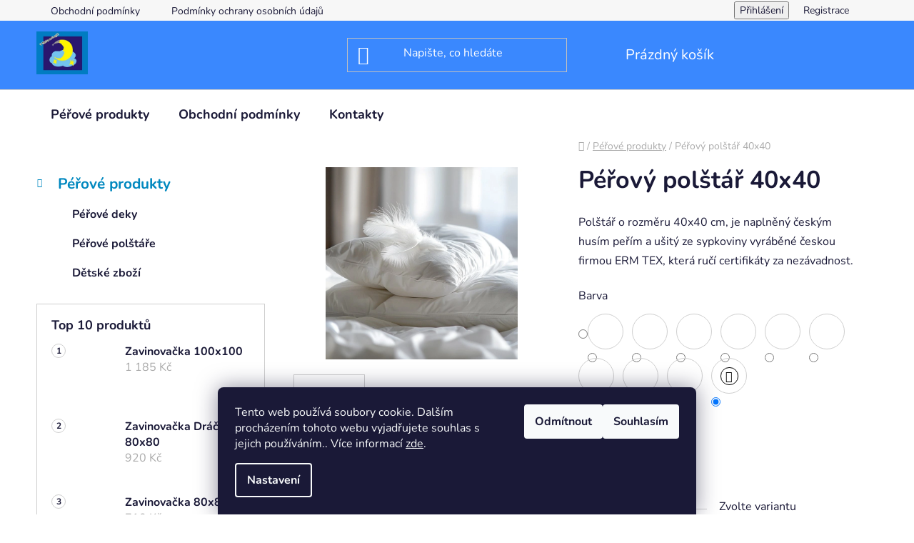

--- FILE ---
content_type: text/html; charset=utf-8
request_url: https://www.peri-jenda.cz/perovy-polstar/?parameterValueId=43
body_size: 23378
content:
<!doctype html><html lang="cs" dir="ltr" class="header-background-dark external-fonts-loaded"><head><meta charset="utf-8" /><meta name="viewport" content="width=device-width,initial-scale=1" /><title>Péřový polštář 40x40 - Peří-Jenda</title><link rel="preconnect" href="https://cdn.myshoptet.com" /><link rel="dns-prefetch" href="https://cdn.myshoptet.com" /><link rel="preload" href="https://cdn.myshoptet.com/prj/dist/master/cms/libs/jquery/jquery-1.11.3.min.js" as="script" /><link href="https://cdn.myshoptet.com/prj/dist/master/cms/templates/frontend_templates/shared/css/font-face/nunito.css" rel="stylesheet"><link href="https://cdn.myshoptet.com/prj/dist/master/shop/dist/font-shoptet-13.css.3c47e30adfa2e9e2683b.css" rel="stylesheet"><script>
dataLayer = [];
dataLayer.push({'shoptet' : {
    "pageId": 706,
    "pageType": "productDetail",
    "currency": "CZK",
    "currencyInfo": {
        "decimalSeparator": ",",
        "exchangeRate": 1,
        "priceDecimalPlaces": 2,
        "symbol": "K\u010d",
        "symbolLeft": 0,
        "thousandSeparator": " "
    },
    "language": "cs",
    "projectId": 648568,
    "product": {
        "id": 49,
        "guid": "365d3dac-fd76-11ee-b008-1a10d3e19cf7",
        "hasVariants": true,
        "codes": [
            {
                "code": "49\/ANE"
            },
            {
                "code": "49\/ANE2"
            },
            {
                "code": "49\/ANE3"
            },
            {
                "code": "49\/FAT"
            },
            {
                "code": "49\/RUZ"
            },
            {
                "code": "49\/SOF"
            },
            {
                "code": "49\/FIA"
            },
            {
                "code": "49\/KOS"
            },
            {
                "code": "49\/ANE4"
            },
            {
                "code": "49\/ANE5"
            },
            {
                "code": "49\/ANE6"
            },
            {
                "code": "49\/FAT2"
            },
            {
                "code": "49\/RUZ2"
            },
            {
                "code": "49\/SOF2"
            },
            {
                "code": "49\/FIA2"
            },
            {
                "code": "49\/KOS2"
            },
            {
                "code": "49\/ANE7"
            },
            {
                "code": "49\/ANE8"
            },
            {
                "code": "49\/ANE9"
            },
            {
                "code": "49\/FAT3"
            },
            {
                "code": "49\/RUZ3"
            },
            {
                "code": "49\/SOF3"
            },
            {
                "code": "49\/FIA3"
            },
            {
                "code": "49\/KOS3"
            },
            {
                "code": "49\/KVE"
            },
            {
                "code": "49\/MOD"
            },
            {
                "code": "49\/KVE2"
            },
            {
                "code": "49\/MOD2"
            },
            {
                "code": "49\/KVE3"
            },
            {
                "code": "49\/MOD3"
            }
        ],
        "name": "P\u00e9\u0159ov\u00fd pol\u0161t\u00e1\u0159 40x40",
        "appendix": "",
        "weight": 0,
        "currentCategory": "P\u00e9\u0159ov\u00e9 produkty",
        "currentCategoryGuid": "56501125-f8ac-11ee-b95f-1606246b557a",
        "defaultCategory": "P\u00e9\u0159ov\u00e9 produkty",
        "defaultCategoryGuid": "56501125-f8ac-11ee-b95f-1606246b557a",
        "currency": "CZK",
        "priceWithVatMin": 480,
        "priceWithVatMax": 790
    },
    "cartInfo": {
        "id": null,
        "freeShipping": false,
        "freeShippingFrom": 0,
        "leftToFreeGift": {
            "formattedPrice": "0 K\u010d",
            "priceLeft": 0
        },
        "freeGift": false,
        "leftToFreeShipping": {
            "priceLeft": 0,
            "dependOnRegion": 0,
            "formattedPrice": "0 K\u010d"
        },
        "discountCoupon": [],
        "getNoBillingShippingPrice": {
            "withoutVat": 0,
            "vat": 0,
            "withVat": 0
        },
        "cartItems": [],
        "taxMode": "ORDINARY"
    },
    "cart": [],
    "customer": {
        "priceRatio": 1,
        "priceListId": 1,
        "groupId": null,
        "registered": false,
        "mainAccount": false
    }
}});
dataLayer.push({'cookie_consent' : {
    "marketing": "denied",
    "analytics": "denied"
}});
document.addEventListener('DOMContentLoaded', function() {
    shoptet.consent.onAccept(function(agreements) {
        if (agreements.length == 0) {
            return;
        }
        dataLayer.push({
            'cookie_consent' : {
                'marketing' : (agreements.includes(shoptet.config.cookiesConsentOptPersonalisation)
                    ? 'granted' : 'denied'),
                'analytics': (agreements.includes(shoptet.config.cookiesConsentOptAnalytics)
                    ? 'granted' : 'denied')
            },
            'event': 'cookie_consent'
        });
    });
});
</script>
<meta property="og:type" content="website"><meta property="og:site_name" content="peri-jenda.cz"><meta property="og:url" content="https://www.peri-jenda.cz/perovy-polstar/?parameterValueId=43"><meta property="og:title" content="Péřový polštář 40x40 - Peří-Jenda"><meta name="author" content="Peří-Jenda"><meta name="web_author" content="Shoptet.cz"><meta name="dcterms.rightsHolder" content="www.peri-jenda.cz"><meta name="robots" content="index,follow"><meta property="og:image" content="https://cdn.myshoptet.com/usr/www.peri-jenda.cz/user/shop/big/49_perovy-polstar-40x40.jpg?662102fa"><meta property="og:description" content="Péřový polštář 40x40. Polštář o rozměru 40x40 cm, je naplněný českým husím peřím a ušitý ze sypkoviny vyráběné českou firmou ERM TEX, která ručí certifikáty za nezávadnost."><meta name="description" content="Péřový polštář 40x40. Polštář o rozměru 40x40 cm, je naplněný českým husím peřím a ušitý ze sypkoviny vyráběné českou firmou ERM TEX, která ručí certifikáty za nezávadnost."><meta property="product:price:amount" content="480"><meta property="product:price:currency" content="CZK"><style>:root {--color-primary: #0088bf;--color-primary-h: 197;--color-primary-s: 100%;--color-primary-l: 37%;--color-primary-hover: #0077a6;--color-primary-hover-h: 197;--color-primary-hover-s: 100%;--color-primary-hover-l: 33%;--color-secondary: #f1008d;--color-secondary-h: 325;--color-secondary-s: 100%;--color-secondary-l: 47%;--color-secondary-hover: #e0007b;--color-secondary-hover-h: 327;--color-secondary-hover-s: 100%;--color-secondary-hover-l: 44%;--color-tertiary: #0077a6;--color-tertiary-h: 197;--color-tertiary-s: 100%;--color-tertiary-l: 33%;--color-tertiary-hover: #0088bf;--color-tertiary-hover-h: 197;--color-tertiary-hover-s: 100%;--color-tertiary-hover-l: 37%;--color-header-background: #3a88fe;--template-font: "Nunito";--template-headings-font: "Nunito";--header-background-url: none;--cookies-notice-background: #1A1937;--cookies-notice-color: #F8FAFB;--cookies-notice-button-hover: #f5f5f5;--cookies-notice-link-hover: #27263f;--templates-update-management-preview-mode-content: "Náhled aktualizací šablony je aktivní pro váš prohlížeč."}</style>
    
    <link href="https://cdn.myshoptet.com/prj/dist/master/shop/dist/main-13.less.fdb02770e668ba5a70b5.css" rel="stylesheet" />
            <link href="https://cdn.myshoptet.com/prj/dist/master/shop/dist/mobile-header-v1-13.less.629f2f48911e67d0188c.css" rel="stylesheet" />
    
    <script>var shoptet = shoptet || {};</script>
    <script src="https://cdn.myshoptet.com/prj/dist/master/shop/dist/main-3g-header.js.05f199e7fd2450312de2.js"></script>
<!-- User include --><!-- /User include --><link rel="shortcut icon" href="/favicon.ico" type="image/x-icon" /><link rel="canonical" href="https://www.peri-jenda.cz/perovy-polstar/" /></head><body class="desktop id-706 in-perove-produkty template-13 type-product type-detail multiple-columns-body columns-mobile-2 columns-3 smart-labels-active ums_forms_redesign--off ums_a11y_category_page--on ums_discussion_rating_forms--off ums_flags_display_unification--on ums_a11y_login--on mobile-header-version-1"><noscript>
    <style>
        #header {
            padding-top: 0;
            position: relative !important;
            top: 0;
        }
        .header-navigation {
            position: relative !important;
        }
        .overall-wrapper {
            margin: 0 !important;
        }
        body:not(.ready) {
            visibility: visible !important;
        }
    </style>
    <div class="no-javascript">
        <div class="no-javascript__title">Musíte změnit nastavení vašeho prohlížeče</div>
        <div class="no-javascript__text">Podívejte se na: <a href="https://www.google.com/support/bin/answer.py?answer=23852">Jak povolit JavaScript ve vašem prohlížeči</a>.</div>
        <div class="no-javascript__text">Pokud používáte software na blokování reklam, může být nutné povolit JavaScript z této stránky.</div>
        <div class="no-javascript__text">Děkujeme.</div>
    </div>
</noscript>

        <div id="fb-root"></div>
        <script>
            window.fbAsyncInit = function() {
                FB.init({
//                    appId            : 'your-app-id',
                    autoLogAppEvents : true,
                    xfbml            : true,
                    version          : 'v19.0'
                });
            };
        </script>
        <script async defer crossorigin="anonymous" src="https://connect.facebook.net/cs_CZ/sdk.js"></script>    <div class="siteCookies siteCookies--bottom siteCookies--dark js-siteCookies" role="dialog" data-testid="cookiesPopup" data-nosnippet>
        <div class="siteCookies__form">
            <div class="siteCookies__content">
                <div class="siteCookies__text">
                    Tento web používá soubory cookie. Dalším procházením tohoto webu vyjadřujete souhlas s jejich používáním.. Více informací <a href="/podminky-ochrany-osobnich-udaju/" target=\"_blank\" rel=\"noopener noreferrer\">zde</a>.
                </div>
                <p class="siteCookies__links">
                    <button class="siteCookies__link js-cookies-settings" aria-label="Nastavení cookies" data-testid="cookiesSettings">Nastavení</button>
                </p>
            </div>
            <div class="siteCookies__buttonWrap">
                                    <button class="siteCookies__button js-cookiesConsentSubmit" value="reject" aria-label="Odmítnout cookies" data-testid="buttonCookiesReject">Odmítnout</button>
                                <button class="siteCookies__button js-cookiesConsentSubmit" value="all" aria-label="Přijmout cookies" data-testid="buttonCookiesAccept">Souhlasím</button>
            </div>
        </div>
        <script>
            document.addEventListener("DOMContentLoaded", () => {
                const siteCookies = document.querySelector('.js-siteCookies');
                document.addEventListener("scroll", shoptet.common.throttle(() => {
                    const st = document.documentElement.scrollTop;
                    if (st > 1) {
                        siteCookies.classList.add('siteCookies--scrolled');
                    } else {
                        siteCookies.classList.remove('siteCookies--scrolled');
                    }
                }, 100));
            });
        </script>
    </div>
<a href="#content" class="skip-link sr-only">Přejít na obsah</a><div class="overall-wrapper"><div class="user-action"><div class="container">
    <div class="user-action-in">
                    <div id="login" class="user-action-login popup-widget login-widget" role="dialog" aria-labelledby="loginHeading">
        <div class="popup-widget-inner">
                            <h2 id="loginHeading">Přihlášení k vašemu účtu</h2><div id="customerLogin"><form action="/action/Customer/Login/" method="post" id="formLoginIncluded" class="csrf-enabled formLogin" data-testid="formLogin"><input type="hidden" name="referer" value="" /><div class="form-group"><div class="input-wrapper email js-validated-element-wrapper no-label"><input type="email" name="email" class="form-control" autofocus placeholder="E-mailová adresa (např. jan@novak.cz)" data-testid="inputEmail" autocomplete="email" required /></div></div><div class="form-group"><div class="input-wrapper password js-validated-element-wrapper no-label"><input type="password" name="password" class="form-control" placeholder="Heslo" data-testid="inputPassword" autocomplete="current-password" required /><span class="no-display">Nemůžete vyplnit toto pole</span><input type="text" name="surname" value="" class="no-display" /></div></div><div class="form-group"><div class="login-wrapper"><button type="submit" class="btn btn-secondary btn-text btn-login" data-testid="buttonSubmit">Přihlásit se</button><div class="password-helper"><a href="/registrace/" data-testid="signup" rel="nofollow">Nová registrace</a><a href="/klient/zapomenute-heslo/" rel="nofollow">Zapomenuté heslo</a></div></div></div></form>
</div>                    </div>
    </div>

                <div id="cart-widget" class="user-action-cart popup-widget cart-widget loader-wrapper" data-testid="popupCartWidget" role="dialog" aria-hidden="true">
            <div class="popup-widget-inner cart-widget-inner place-cart-here">
                <div class="loader-overlay">
                    <div class="loader"></div>
                </div>
            </div>
        </div>
    </div>
</div>
</div><div class="top-navigation-bar" data-testid="topNavigationBar">

    <div class="container">

                            <div class="top-navigation-menu">
                <ul class="top-navigation-bar-menu">
                                            <li class="top-navigation-menu-item-39">
                            <a href="/obchodni-podminky/" title="Obchodní podmínky">Obchodní podmínky</a>
                        </li>
                                            <li class="top-navigation-menu-item-691">
                            <a href="/podminky-ochrany-osobnich-udaju/" title="Podmínky ochrany osobních údajů ">Podmínky ochrany osobních údajů </a>
                        </li>
                                    </ul>
                <div class="top-navigation-menu-trigger">Více</div>
                <ul class="top-navigation-bar-menu-helper"></ul>
            </div>
        
        <div class="top-navigation-tools">
                        <button class="top-nav-button top-nav-button-login toggle-window" type="button" data-target="login" aria-haspopup="dialog" aria-controls="login" aria-expanded="false" data-testid="signin"><span>Přihlášení</span></button>
    <a href="/registrace/" class="top-nav-button top-nav-button-register" data-testid="headerSignup">Registrace</a>
        </div>

    </div>

</div>
<header id="header">
        <div class="header-top">
            <div class="container navigation-wrapper header-top-wrapper">
                <div class="site-name"><a href="/" data-testid="linkWebsiteLogo"><img src="https://cdn.myshoptet.com/usr/www.peri-jenda.cz/user/logos/logo.jpg" alt="Peří-Jenda" fetchpriority="low" /></a></div>                <div class="search" itemscope itemtype="https://schema.org/WebSite">
                    <meta itemprop="headline" content="Péřové produkty"/><meta itemprop="url" content="https://www.peri-jenda.cz"/><meta itemprop="text" content="Péřový polštář 40x40. Polštář o rozměru 40x40 cm, je naplněný českým husím peřím a ušitý ze sypkoviny vyráběné českou firmou ERM TEX, která ručí certifikáty za nezávadnost."/>                    <form action="/action/ProductSearch/prepareString/" method="post"
    id="formSearchForm" class="search-form compact-form js-search-main"
    itemprop="potentialAction" itemscope itemtype="https://schema.org/SearchAction" data-testid="searchForm">
    <fieldset>
        <meta itemprop="target"
            content="https://www.peri-jenda.cz/vyhledavani/?string={string}"/>
        <input type="hidden" name="language" value="cs"/>
        
            
    <span class="search-input-icon" aria-hidden="true"></span>

<input
    type="search"
    name="string"
        class="query-input form-control search-input js-search-input"
    placeholder="Napište, co hledáte"
    autocomplete="off"
    required
    itemprop="query-input"
    aria-label="Vyhledávání"
    data-testid="searchInput"
>
            <button type="submit" class="btn btn-default search-button" data-testid="searchBtn">Hledat</button>
        
    </fieldset>
</form>
                </div>
                <div class="navigation-buttons">
                    <a href="#" class="toggle-window" data-target="search" data-testid="linkSearchIcon"><span class="sr-only">Hledat</span></a>
                        
    <a href="/kosik/" class="btn btn-icon toggle-window cart-count" data-target="cart" data-hover="true" data-redirect="true" data-testid="headerCart" rel="nofollow" aria-haspopup="dialog" aria-expanded="false" aria-controls="cart-widget">
        
                <span class="sr-only">Nákupní košík</span>
        
            <span class="cart-price visible-lg-inline-block" data-testid="headerCartPrice">
                                    Prázdný košík                            </span>
        
    
            </a>
                    <a href="#" class="toggle-window" data-target="navigation" data-testid="hamburgerMenu"></a>
                </div>
            </div>
        </div>
        <div class="header-bottom">
            <div class="container navigation-wrapper header-bottom-wrapper js-navigation-container">
                <nav id="navigation" aria-label="Hlavní menu" data-collapsible="true"><div class="navigation-in menu"><ul class="menu-level-1" role="menubar" data-testid="headerMenuItems"><li class="menu-item-706 ext" role="none"><a href="/perove-produkty/" class="active" data-testid="headerMenuItem" role="menuitem" aria-haspopup="true" aria-expanded="false"><b>Péřové produkty</b><span class="submenu-arrow"></span></a><ul class="menu-level-2" aria-label="Péřové produkty" tabindex="-1" role="menu"><li class="menu-item-707" role="none"><a href="/perove-deky/" class="menu-image" data-testid="headerMenuItem" tabindex="-1" aria-hidden="true"><img src="data:image/svg+xml,%3Csvg%20width%3D%22140%22%20height%3D%22100%22%20xmlns%3D%22http%3A%2F%2Fwww.w3.org%2F2000%2Fsvg%22%3E%3C%2Fsvg%3E" alt="" aria-hidden="true" width="140" height="100"  data-src="https://cdn.myshoptet.com/prj/dist/master/cms/templates/frontend_templates/00/img/folder.svg" fetchpriority="low" /></a><div><a href="/perove-deky/" data-testid="headerMenuItem" role="menuitem"><span>Péřové deky</span></a>
                        </div></li><li class="menu-item-710" role="none"><a href="/perove-polstare/" class="menu-image" data-testid="headerMenuItem" tabindex="-1" aria-hidden="true"><img src="data:image/svg+xml,%3Csvg%20width%3D%22140%22%20height%3D%22100%22%20xmlns%3D%22http%3A%2F%2Fwww.w3.org%2F2000%2Fsvg%22%3E%3C%2Fsvg%3E" alt="" aria-hidden="true" width="140" height="100"  data-src="https://cdn.myshoptet.com/prj/dist/master/cms/templates/frontend_templates/00/img/folder.svg" fetchpriority="low" /></a><div><a href="/perove-polstare/" data-testid="headerMenuItem" role="menuitem"><span>Péřové polštáře</span></a>
                        </div></li><li class="menu-item-713" role="none"><a href="/detske-zbozi/" class="menu-image" data-testid="headerMenuItem" tabindex="-1" aria-hidden="true"><img src="data:image/svg+xml,%3Csvg%20width%3D%22140%22%20height%3D%22100%22%20xmlns%3D%22http%3A%2F%2Fwww.w3.org%2F2000%2Fsvg%22%3E%3C%2Fsvg%3E" alt="" aria-hidden="true" width="140" height="100"  data-src="https://cdn.myshoptet.com/prj/dist/master/cms/templates/frontend_templates/00/img/folder.svg" fetchpriority="low" /></a><div><a href="/detske-zbozi/" data-testid="headerMenuItem" role="menuitem"><span>Dětské zboží</span></a>
                        </div></li></ul></li>
<li class="menu-item-39" role="none"><a href="/obchodni-podminky/" data-testid="headerMenuItem" role="menuitem" aria-expanded="false"><b>Obchodní podmínky</b></a></li>
<li class="menu-item-29" role="none"><a href="/kontakty/" data-testid="headerMenuItem" role="menuitem" aria-expanded="false"><b>Kontakty</b></a></li>
</ul>
    <ul class="navigationActions" role="menu">
                            <li role="none">
                                    <a href="/login/?backTo=%2Fperovy-polstar%2F%3FparameterValueId%3D43" rel="nofollow" data-testid="signin" role="menuitem"><span>Přihlášení</span></a>
                            </li>
                        </ul>
</div><span class="navigation-close"></span></nav><div class="menu-helper" data-testid="hamburgerMenu"><span>Více</span></div>
            </div>
        </div>
    </header><!-- / header -->


<div id="content-wrapper" class="container content-wrapper">
    
                                <div class="breadcrumbs navigation-home-icon-wrapper" itemscope itemtype="https://schema.org/BreadcrumbList">
                                                                            <span id="navigation-first" data-basetitle="Peří-Jenda" itemprop="itemListElement" itemscope itemtype="https://schema.org/ListItem">
                <a href="/" itemprop="item" class="navigation-home-icon"><span class="sr-only" itemprop="name">Domů</span></a>
                <span class="navigation-bullet">/</span>
                <meta itemprop="position" content="1" />
            </span>
                                <span id="navigation-1" itemprop="itemListElement" itemscope itemtype="https://schema.org/ListItem">
                <a href="/perove-produkty/" itemprop="item" data-testid="breadcrumbsSecondLevel"><span itemprop="name">Péřové produkty</span></a>
                <span class="navigation-bullet">/</span>
                <meta itemprop="position" content="2" />
            </span>
                                            <span id="navigation-2" itemprop="itemListElement" itemscope itemtype="https://schema.org/ListItem" data-testid="breadcrumbsLastLevel">
                <meta itemprop="item" content="https://www.peri-jenda.cz/perovy-polstar/?parameterValueId=43" />
                <meta itemprop="position" content="3" />
                <span itemprop="name" data-title="Péřový polštář 40x40">Péřový polštář 40x40 <span class="appendix"></span></span>
            </span>
            </div>
            
    <div class="content-wrapper-in">
                                                <aside class="sidebar sidebar-left"  data-testid="sidebarMenu">
                                                                                                <div class="sidebar-inner">
                                                                                                        <div class="box box-bg-variant box-categories">    <div class="skip-link__wrapper">
        <span id="categories-start" class="skip-link__target js-skip-link__target sr-only" tabindex="-1">&nbsp;</span>
        <a href="#categories-end" class="skip-link skip-link--start sr-only js-skip-link--start">Přeskočit kategorie</a>
    </div>




<div id="categories"><div class="categories cat-01 expandable active expanded" id="cat-706"><div class="topic active"><a href="/perove-produkty/">Péřové produkty<span class="cat-trigger">&nbsp;</span></a></div>

                    <ul class=" active expanded">
                                        <li >
                <a href="/perove-deky/">
                    Péřové deky
                                    </a>
                                                                </li>
                                <li >
                <a href="/perove-polstare/">
                    Péřové polštáře
                                    </a>
                                                                </li>
                                <li >
                <a href="/detske-zbozi/">
                    Dětské zboží
                                    </a>
                                                                </li>
                </ul>
    </div></div>

    <div class="skip-link__wrapper">
        <a href="#categories-start" class="skip-link skip-link--end sr-only js-skip-link--end" tabindex="-1" hidden>Přeskočit kategorie</a>
        <span id="categories-end" class="skip-link__target js-skip-link__target sr-only" tabindex="-1">&nbsp;</span>
    </div>
</div>
                                                                                                            <div class="box box-bg-default box-sm box-topProducts">        <div class="top-products-wrapper js-top10" >
        <h4><span>Top 10 produktů</span></h4>
        <ol class="top-products">
                            <li class="display-image">
                                            <a href="/zavinovacka-dracek-100x100/" class="top-products-image">
                            <img src="data:image/svg+xml,%3Csvg%20width%3D%22100%22%20height%3D%22100%22%20xmlns%3D%22http%3A%2F%2Fwww.w3.org%2F2000%2Fsvg%22%3E%3C%2Fsvg%3E" alt="Zavinovačka 100x100" width="100" height="100"  data-src="https://cdn.myshoptet.com/usr/www.peri-jenda.cz/user/shop/related/80_zavinovacka-100x100.png?6645d0e3" fetchpriority="low" />
                        </a>
                                        <a href="/zavinovacka-dracek-100x100/" class="top-products-content">
                        <span class="top-products-name">  Zavinovačka 100x100</span>
                        
                                                        <strong>
                                1 185 Kč
                                

                            </strong>
                                                    
                    </a>
                </li>
                            <li class="display-image">
                                            <a href="/zavinovacka-dracek-80x80/" class="top-products-image">
                            <img src="data:image/svg+xml,%3Csvg%20width%3D%22100%22%20height%3D%22100%22%20xmlns%3D%22http%3A%2F%2Fwww.w3.org%2F2000%2Fsvg%22%3E%3C%2Fsvg%3E" alt="Zavinovačka DRAK" width="100" height="100"  data-src="https://cdn.myshoptet.com/usr/www.peri-jenda.cz/user/shop/related/77_zavinovacka-drak.png?6645d0cf" fetchpriority="low" />
                        </a>
                                        <a href="/zavinovacka-dracek-80x80/" class="top-products-content">
                        <span class="top-products-name">  Zavinovačka Dráček 80x80</span>
                        
                                                        <strong>
                                920 Kč
                                

                            </strong>
                                                    
                    </a>
                </li>
                            <li class="display-image">
                                            <a href="/zavinovacka/" class="top-products-image">
                            <img src="data:image/svg+xml,%3Csvg%20width%3D%22100%22%20height%3D%22100%22%20xmlns%3D%22http%3A%2F%2Fwww.w3.org%2F2000%2Fsvg%22%3E%3C%2Fsvg%3E" alt="Zavinovačka 80x80" width="100" height="100"  data-src="https://cdn.myshoptet.com/usr/www.peri-jenda.cz/user/shop/related/74_zavinovacka-80x80.png?6645d0b3" fetchpriority="low" />
                        </a>
                                        <a href="/zavinovacka/" class="top-products-content">
                        <span class="top-products-name">  Zavinovačka 80x80</span>
                        
                                                        <strong>
                                710 Kč
                                

                            </strong>
                                                    
                    </a>
                </li>
                            <li class="display-image">
                                            <a href="/detsky-perovy-polstar-40x60/" class="top-products-image">
                            <img src="data:image/svg+xml,%3Csvg%20width%3D%22100%22%20height%3D%22100%22%20xmlns%3D%22http%3A%2F%2Fwww.w3.org%2F2000%2Fsvg%22%3E%3C%2Fsvg%3E" alt="Dět.pol.bílý" width="100" height="100"  data-src="https://cdn.myshoptet.com/usr/www.peri-jenda.cz/user/shop/related/71-1_det-pol-bily.jpg?66619b7d" fetchpriority="low" />
                        </a>
                                        <a href="/detsky-perovy-polstar-40x60/" class="top-products-content">
                        <span class="top-products-name">  Dětský péřový polštář 40x60</span>
                        
                                                        <strong>
                                445 Kč
                                

                            </strong>
                                                    
                    </a>
                </li>
                            <li class="display-image">
                                            <a href="/detska-deka-130x90/" class="top-products-image">
                            <img src="data:image/svg+xml,%3Csvg%20width%3D%22100%22%20height%3D%22100%22%20xmlns%3D%22http%3A%2F%2Fwww.w3.org%2F2000%2Fsvg%22%3E%3C%2Fsvg%3E" alt="Dět.deka,vzor 3." width="100" height="100"  data-src="https://cdn.myshoptet.com/usr/www.peri-jenda.cz/user/shop/related/68_det-deka-vzor-3.jpg?6661998d" fetchpriority="low" />
                        </a>
                                        <a href="/detska-deka-130x90/" class="top-products-content">
                        <span class="top-products-name">  Dětská deka 130x90</span>
                        
                                                        <strong>
                                1 510 Kč
                                

                            </strong>
                                                    
                    </a>
                </li>
                            <li class="display-image">
                                            <a href="/perova-deka-140x220/" class="top-products-image">
                            <img src="data:image/svg+xml,%3Csvg%20width%3D%22100%22%20height%3D%22100%22%20xmlns%3D%22http%3A%2F%2Fwww.w3.org%2F2000%2Fsvg%22%3E%3C%2Fsvg%3E" alt="Deka Aneta bež." width="100" height="100"  data-src="https://cdn.myshoptet.com/usr/www.peri-jenda.cz/user/shop/related/65_deka-aneta-bez.jpg?66619a6a" fetchpriority="low" />
                        </a>
                                        <a href="/perova-deka-140x220/" class="top-products-content">
                        <span class="top-products-name">  Péřová deka 140x220</span>
                        
                                                        <strong>
                                3 365 Kč
                                

                            </strong>
                                                    
                    </a>
                </li>
                            <li class="display-image">
                                            <a href="/perova-deka-140x200/" class="top-products-image">
                            <img src="data:image/svg+xml,%3Csvg%20width%3D%22100%22%20height%3D%22100%22%20xmlns%3D%22http%3A%2F%2Fwww.w3.org%2F2000%2Fsvg%22%3E%3C%2Fsvg%3E" alt="Deka růž.peř." width="100" height="100"  data-src="https://cdn.myshoptet.com/usr/www.peri-jenda.cz/user/shop/related/62_deka-ruz-per.jpg?666199d7" fetchpriority="low" />
                        </a>
                                        <a href="/perova-deka-140x200/" class="top-products-content">
                        <span class="top-products-name">  Péřová deka 140x200</span>
                        
                                                        <strong>
                                3 050 Kč
                                

                            </strong>
                                                    
                    </a>
                </li>
                            <li class="display-image">
                                            <a href="/francouzska-deka-200x240/" class="top-products-image">
                            <img src="data:image/svg+xml,%3Csvg%20width%3D%22100%22%20height%3D%22100%22%20xmlns%3D%22http%3A%2F%2Fwww.w3.org%2F2000%2Fsvg%22%3E%3C%2Fsvg%3E" alt="Deka Aneta bílá" width="100" height="100"  data-src="https://cdn.myshoptet.com/usr/www.peri-jenda.cz/user/shop/related/59_deka-aneta-bila.jpg?66619af9" fetchpriority="low" />
                        </a>
                                        <a href="/francouzska-deka-200x240/" class="top-products-content">
                        <span class="top-products-name">  Francouzská deka 200x240</span>
                        
                                                        <strong>
                                5 310 Kč
                                

                            </strong>
                                                    
                    </a>
                </li>
                            <li class="display-image">
                                            <a href="/perovy-polstar-70x90/" class="top-products-image">
                            <img src="data:image/svg+xml,%3Csvg%20width%3D%22100%22%20height%3D%22100%22%20xmlns%3D%22http%3A%2F%2Fwww.w3.org%2F2000%2Fsvg%22%3E%3C%2Fsvg%3E" alt="Pol. fial. peř." width="100" height="100"  data-src="https://cdn.myshoptet.com/usr/www.peri-jenda.cz/user/shop/related/56-3_pol--fial--per.jpg?66619bff" fetchpriority="low" />
                        </a>
                                        <a href="/perovy-polstar-70x90/" class="top-products-content">
                        <span class="top-products-name">  Péřový polštář 70x90</span>
                        
                                                        <strong>
                                1 755 Kč
                                

                            </strong>
                                                    
                    </a>
                </li>
                            <li class="display-image">
                                            <a href="/perovy-polstar-2/" class="top-products-image">
                            <img src="data:image/svg+xml,%3Csvg%20width%3D%22100%22%20height%3D%22100%22%20xmlns%3D%22http%3A%2F%2Fwww.w3.org%2F2000%2Fsvg%22%3E%3C%2Fsvg%3E" alt="Pol.mod.peř." width="100" height="100"  data-src="https://cdn.myshoptet.com/usr/www.peri-jenda.cz/user/shop/related/53-1_pol-mod-per.jpg?66619c6a" fetchpriority="low" />
                        </a>
                                        <a href="/perovy-polstar-2/" class="top-products-content">
                        <span class="top-products-name">  Péřový polštář 50x70</span>
                        
                                                        <strong>
                                810 Kč
                                

                            </strong>
                                                    
                    </a>
                </li>
                    </ol>
    </div>
</div>
                                                                    </div>
                                                            </aside>
                            <main id="content" class="content narrow">
                                                        <script>
            
            var shoptet = shoptet || {};
            shoptet.variantsUnavailable = shoptet.variantsUnavailable || {};
            
            shoptet.variantsUnavailable.availableVariantsResource = ["16-46-4-16","16-49-4-16","16-52-4-16","16-46-4-19","16-49-4-19","16-52-4-19","16-46-4-22","16-49-4-22","16-52-4-22","16-46-4-25","16-49-4-25","16-52-4-25","16-46-4-28","16-49-4-28","16-52-4-28","16-46-4-31","16-49-4-31","16-52-4-31","16-46-4-34","16-49-4-34","16-52-4-34","16-46-4-37","16-49-4-37","16-52-4-37","16-46-4-40","16-49-4-40","16-52-4-40","16-46-4-43","16-49-4-43","16-52-4-43"]
        </script>
                                                                                                                                                                                                                                                                                                                                                                                                                                                                                                                                                                                                                                                                                                                                                                                                                                                                                    
<div class="p-detail" itemscope itemtype="https://schema.org/Product">

    
    <meta itemprop="name" content="Péřový polštář 40x40" />
    <meta itemprop="category" content="Úvodní stránka &gt; Péřové produkty &gt; Péřový polštář 40x40" />
    <meta itemprop="url" content="https://www.peri-jenda.cz/perovy-polstar/" />
    <meta itemprop="image" content="https://cdn.myshoptet.com/usr/www.peri-jenda.cz/user/shop/big/49_perovy-polstar-40x40.jpg?662102fa" />
            <meta itemprop="description" content="Polštář o rozměru 40x40 cm, je naplněný českým husím peřím a ušitý ze sypkoviny vyráběné českou firmou ERM TEX, která ručí certifikáty za nezávadnost." />
                                                                                                                                                                                                                                                                                                                                                                                                                                                                                                                                                                                                                                                
<div class="p-detail-inner">

    <div class="p-data-wrapper">

        <div class="p-detail-inner-header">
            <h1>
                  Péřový polštář 40x40            </h1>
            <div class="ratings-and-brand">
                                            </div>
        </div>

                    <div class="p-short-description" data-testid="productCardShortDescr">
                <p>Polštář o rozměru 40x40 cm, je naplněný českým husím peřím a ušitý ze sypkoviny vyráběné českou firmou ERM TEX, která ručí certifikáty za nezávadnost.</p>
            </div>
        
        <form action="/action/Cart/addCartItem/" method="post" id="product-detail-form" class="pr-action csrf-enabled" data-testid="formProduct">
            <meta itemprop="productID" content="49" /><meta itemprop="identifier" content="365d3dac-fd76-11ee-b008-1a10d3e19cf7" /><span itemprop="offers" itemscope itemtype="https://schema.org/Offer"><meta itemprop="sku" content="49/ANE" /><link itemprop="availability" href="https://schema.org/InStock" /><meta itemprop="url" content="https://www.peri-jenda.cz/perovy-polstar/" /><meta itemprop="price" content="480.00" /><meta itemprop="priceCurrency" content="CZK" /><link itemprop="itemCondition" href="https://schema.org/NewCondition" /></span><span itemprop="offers" itemscope itemtype="https://schema.org/Offer"><meta itemprop="sku" content="49/ANE4" /><link itemprop="availability" href="https://schema.org/InStock" /><meta itemprop="url" content="https://www.peri-jenda.cz/perovy-polstar/" /><meta itemprop="price" content="615.00" /><meta itemprop="priceCurrency" content="CZK" /><link itemprop="itemCondition" href="https://schema.org/NewCondition" /></span><span itemprop="offers" itemscope itemtype="https://schema.org/Offer"><meta itemprop="sku" content="49/ANE7" /><link itemprop="availability" href="https://schema.org/InStock" /><meta itemprop="url" content="https://www.peri-jenda.cz/perovy-polstar/" /><meta itemprop="price" content="740.00" /><meta itemprop="priceCurrency" content="CZK" /><link itemprop="itemCondition" href="https://schema.org/NewCondition" /></span><span itemprop="offers" itemscope itemtype="https://schema.org/Offer"><meta itemprop="sku" content="49/ANE2" /><link itemprop="availability" href="https://schema.org/InStock" /><meta itemprop="url" content="https://www.peri-jenda.cz/perovy-polstar/" /><meta itemprop="price" content="480.00" /><meta itemprop="priceCurrency" content="CZK" /><link itemprop="itemCondition" href="https://schema.org/NewCondition" /></span><span itemprop="offers" itemscope itemtype="https://schema.org/Offer"><meta itemprop="sku" content="49/ANE5" /><link itemprop="availability" href="https://schema.org/InStock" /><meta itemprop="url" content="https://www.peri-jenda.cz/perovy-polstar/" /><meta itemprop="price" content="615.00" /><meta itemprop="priceCurrency" content="CZK" /><link itemprop="itemCondition" href="https://schema.org/NewCondition" /></span><span itemprop="offers" itemscope itemtype="https://schema.org/Offer"><meta itemprop="sku" content="49/ANE8" /><link itemprop="availability" href="https://schema.org/InStock" /><meta itemprop="url" content="https://www.peri-jenda.cz/perovy-polstar/" /><meta itemprop="price" content="740.00" /><meta itemprop="priceCurrency" content="CZK" /><link itemprop="itemCondition" href="https://schema.org/NewCondition" /></span><span itemprop="offers" itemscope itemtype="https://schema.org/Offer"><meta itemprop="sku" content="49/ANE3" /><link itemprop="availability" href="https://schema.org/InStock" /><meta itemprop="url" content="https://www.peri-jenda.cz/perovy-polstar/" /><meta itemprop="price" content="480.00" /><meta itemprop="priceCurrency" content="CZK" /><link itemprop="itemCondition" href="https://schema.org/NewCondition" /></span><span itemprop="offers" itemscope itemtype="https://schema.org/Offer"><meta itemprop="sku" content="49/ANE6" /><link itemprop="availability" href="https://schema.org/InStock" /><meta itemprop="url" content="https://www.peri-jenda.cz/perovy-polstar/" /><meta itemprop="price" content="615.00" /><meta itemprop="priceCurrency" content="CZK" /><link itemprop="itemCondition" href="https://schema.org/NewCondition" /></span><span itemprop="offers" itemscope itemtype="https://schema.org/Offer"><meta itemprop="sku" content="49/ANE9" /><link itemprop="availability" href="https://schema.org/InStock" /><meta itemprop="url" content="https://www.peri-jenda.cz/perovy-polstar/" /><meta itemprop="price" content="740.00" /><meta itemprop="priceCurrency" content="CZK" /><link itemprop="itemCondition" href="https://schema.org/NewCondition" /></span><span itemprop="offers" itemscope itemtype="https://schema.org/Offer"><meta itemprop="sku" content="49/FAT" /><link itemprop="availability" href="https://schema.org/InStock" /><meta itemprop="url" content="https://www.peri-jenda.cz/perovy-polstar/" /><meta itemprop="price" content="525.00" /><meta itemprop="priceCurrency" content="CZK" /><link itemprop="itemCondition" href="https://schema.org/NewCondition" /></span><span itemprop="offers" itemscope itemtype="https://schema.org/Offer"><meta itemprop="sku" content="49/FAT2" /><link itemprop="availability" href="https://schema.org/InStock" /><meta itemprop="url" content="https://www.peri-jenda.cz/perovy-polstar/" /><meta itemprop="price" content="660.00" /><meta itemprop="priceCurrency" content="CZK" /><link itemprop="itemCondition" href="https://schema.org/NewCondition" /></span><span itemprop="offers" itemscope itemtype="https://schema.org/Offer"><meta itemprop="sku" content="49/FAT3" /><link itemprop="availability" href="https://schema.org/InStock" /><meta itemprop="url" content="https://www.peri-jenda.cz/perovy-polstar/" /><meta itemprop="price" content="785.00" /><meta itemprop="priceCurrency" content="CZK" /><link itemprop="itemCondition" href="https://schema.org/NewCondition" /></span><span itemprop="offers" itemscope itemtype="https://schema.org/Offer"><meta itemprop="sku" content="49/RUZ" /><link itemprop="availability" href="https://schema.org/InStock" /><meta itemprop="url" content="https://www.peri-jenda.cz/perovy-polstar/" /><meta itemprop="price" content="495.00" /><meta itemprop="priceCurrency" content="CZK" /><link itemprop="itemCondition" href="https://schema.org/NewCondition" /></span><span itemprop="offers" itemscope itemtype="https://schema.org/Offer"><meta itemprop="sku" content="49/RUZ2" /><link itemprop="availability" href="https://schema.org/InStock" /><meta itemprop="url" content="https://www.peri-jenda.cz/perovy-polstar/" /><meta itemprop="price" content="630.00" /><meta itemprop="priceCurrency" content="CZK" /><link itemprop="itemCondition" href="https://schema.org/NewCondition" /></span><span itemprop="offers" itemscope itemtype="https://schema.org/Offer"><meta itemprop="sku" content="49/RUZ3" /><link itemprop="availability" href="https://schema.org/InStock" /><meta itemprop="url" content="https://www.peri-jenda.cz/perovy-polstar/" /><meta itemprop="price" content="750.00" /><meta itemprop="priceCurrency" content="CZK" /><link itemprop="itemCondition" href="https://schema.org/NewCondition" /></span><span itemprop="offers" itemscope itemtype="https://schema.org/Offer"><meta itemprop="sku" content="49/SOF" /><link itemprop="availability" href="https://schema.org/InStock" /><meta itemprop="url" content="https://www.peri-jenda.cz/perovy-polstar/" /><meta itemprop="price" content="535.00" /><meta itemprop="priceCurrency" content="CZK" /><link itemprop="itemCondition" href="https://schema.org/NewCondition" /></span><span itemprop="offers" itemscope itemtype="https://schema.org/Offer"><meta itemprop="sku" content="49/SOF2" /><link itemprop="availability" href="https://schema.org/InStock" /><meta itemprop="url" content="https://www.peri-jenda.cz/perovy-polstar/" /><meta itemprop="price" content="670.00" /><meta itemprop="priceCurrency" content="CZK" /><link itemprop="itemCondition" href="https://schema.org/NewCondition" /></span><span itemprop="offers" itemscope itemtype="https://schema.org/Offer"><meta itemprop="sku" content="49/SOF3" /><link itemprop="availability" href="https://schema.org/InStock" /><meta itemprop="url" content="https://www.peri-jenda.cz/perovy-polstar/" /><meta itemprop="price" content="790.00" /><meta itemprop="priceCurrency" content="CZK" /><link itemprop="itemCondition" href="https://schema.org/NewCondition" /></span><span itemprop="offers" itemscope itemtype="https://schema.org/Offer"><meta itemprop="sku" content="49/FIA" /><link itemprop="availability" href="https://schema.org/InStock" /><meta itemprop="url" content="https://www.peri-jenda.cz/perovy-polstar/" /><meta itemprop="price" content="495.00" /><meta itemprop="priceCurrency" content="CZK" /><link itemprop="itemCondition" href="https://schema.org/NewCondition" /></span><span itemprop="offers" itemscope itemtype="https://schema.org/Offer"><meta itemprop="sku" content="49/FIA2" /><link itemprop="availability" href="https://schema.org/InStock" /><meta itemprop="url" content="https://www.peri-jenda.cz/perovy-polstar/" /><meta itemprop="price" content="630.00" /><meta itemprop="priceCurrency" content="CZK" /><link itemprop="itemCondition" href="https://schema.org/NewCondition" /></span><span itemprop="offers" itemscope itemtype="https://schema.org/Offer"><meta itemprop="sku" content="49/FIA3" /><link itemprop="availability" href="https://schema.org/InStock" /><meta itemprop="url" content="https://www.peri-jenda.cz/perovy-polstar/" /><meta itemprop="price" content="750.00" /><meta itemprop="priceCurrency" content="CZK" /><link itemprop="itemCondition" href="https://schema.org/NewCondition" /></span><span itemprop="offers" itemscope itemtype="https://schema.org/Offer"><meta itemprop="sku" content="49/KOS" /><link itemprop="availability" href="https://schema.org/InStock" /><meta itemprop="url" content="https://www.peri-jenda.cz/perovy-polstar/" /><meta itemprop="price" content="495.00" /><meta itemprop="priceCurrency" content="CZK" /><link itemprop="itemCondition" href="https://schema.org/NewCondition" /></span><span itemprop="offers" itemscope itemtype="https://schema.org/Offer"><meta itemprop="sku" content="49/KOS2" /><link itemprop="availability" href="https://schema.org/InStock" /><meta itemprop="url" content="https://www.peri-jenda.cz/perovy-polstar/" /><meta itemprop="price" content="630.00" /><meta itemprop="priceCurrency" content="CZK" /><link itemprop="itemCondition" href="https://schema.org/NewCondition" /></span><span itemprop="offers" itemscope itemtype="https://schema.org/Offer"><meta itemprop="sku" content="49/KOS3" /><link itemprop="availability" href="https://schema.org/InStock" /><meta itemprop="url" content="https://www.peri-jenda.cz/perovy-polstar/" /><meta itemprop="price" content="750.00" /><meta itemprop="priceCurrency" content="CZK" /><link itemprop="itemCondition" href="https://schema.org/NewCondition" /></span><span itemprop="offers" itemscope itemtype="https://schema.org/Offer"><meta itemprop="sku" content="49/KVE" /><link itemprop="availability" href="https://schema.org/InStock" /><meta itemprop="url" content="https://www.peri-jenda.cz/perovy-polstar/" /><meta itemprop="price" content="495.00" /><meta itemprop="priceCurrency" content="CZK" /><link itemprop="itemCondition" href="https://schema.org/NewCondition" /></span><span itemprop="offers" itemscope itemtype="https://schema.org/Offer"><meta itemprop="sku" content="49/KVE2" /><link itemprop="availability" href="https://schema.org/InStock" /><meta itemprop="url" content="https://www.peri-jenda.cz/perovy-polstar/" /><meta itemprop="price" content="630.00" /><meta itemprop="priceCurrency" content="CZK" /><link itemprop="itemCondition" href="https://schema.org/NewCondition" /></span><span itemprop="offers" itemscope itemtype="https://schema.org/Offer"><meta itemprop="sku" content="49/KVE3" /><link itemprop="availability" href="https://schema.org/InStock" /><meta itemprop="url" content="https://www.peri-jenda.cz/perovy-polstar/" /><meta itemprop="price" content="750.00" /><meta itemprop="priceCurrency" content="CZK" /><link itemprop="itemCondition" href="https://schema.org/NewCondition" /></span><span itemprop="offers" itemscope itemtype="https://schema.org/Offer"><meta itemprop="sku" content="49/MOD" /><link itemprop="availability" href="https://schema.org/InStock" /><meta itemprop="url" content="https://www.peri-jenda.cz/perovy-polstar/" /><meta itemprop="price" content="495.00" /><meta itemprop="priceCurrency" content="CZK" /><link itemprop="itemCondition" href="https://schema.org/NewCondition" /></span><span itemprop="offers" itemscope itemtype="https://schema.org/Offer"><meta itemprop="sku" content="49/MOD2" /><link itemprop="availability" href="https://schema.org/InStock" /><meta itemprop="url" content="https://www.peri-jenda.cz/perovy-polstar/" /><meta itemprop="price" content="630.00" /><meta itemprop="priceCurrency" content="CZK" /><link itemprop="itemCondition" href="https://schema.org/NewCondition" /></span><span itemprop="offers" itemscope itemtype="https://schema.org/Offer"><meta itemprop="sku" content="49/MOD3" /><link itemprop="availability" href="https://schema.org/InStock" /><meta itemprop="url" content="https://www.peri-jenda.cz/perovy-polstar/" /><meta itemprop="price" content="750.00" /><meta itemprop="priceCurrency" content="CZK" /><link itemprop="itemCondition" href="https://schema.org/NewCondition" /></span><input type="hidden" name="productId" value="49" /><input type="hidden" name="priceId" value="539" /><input type="hidden" name="language" value="cs" />

            <div class="p-variants-block">

                
                                            <script>
    shoptet.variantsSplit = shoptet.variantsSplit || {};
    shoptet.variantsSplit.necessaryVariantData = {"16-46-4-16":{"name":"P\u00e9\u0159ov\u00fd pol\u0161t\u00e1\u0159 40x40","isNotSoldOut":true,"zeroPrice":0,"id":539,"code":"49\/ANE","price":"480 K\u010d","standardPrice":"0 K\u010d","actionPriceActive":0,"priceUnformatted":480,"variantImage":{"detail":"https:\/\/cdn.myshoptet.com\/usr\/www.peri-jenda.cz\/user\/shop\/detail\/49-1_aneta-bezova.jpg?666d6dd2","detail_small":"https:\/\/cdn.myshoptet.com\/usr\/www.peri-jenda.cz\/user\/shop\/detail_small\/49-1_aneta-bezova.jpg?666d6dd2","cart":"https:\/\/cdn.myshoptet.com\/usr\/www.peri-jenda.cz\/user\/shop\/related\/49-1_aneta-bezova.jpg?666d6dd2","big":"https:\/\/cdn.myshoptet.com\/usr\/www.peri-jenda.cz\/user\/shop\/big\/49-1_aneta-bezova.jpg?666d6dd2"},"freeShipping":0,"freeBilling":0,"decimalCount":0,"availabilityName":"Skladem","availabilityColor":"#009901","minimumAmount":1,"maximumAmount":9999},"16-49-4-16":{"name":"P\u00e9\u0159ov\u00fd pol\u0161t\u00e1\u0159 40x40","isNotSoldOut":true,"zeroPrice":0,"id":563,"code":"49\/ANE4","price":"615 K\u010d","standardPrice":"0 K\u010d","actionPriceActive":0,"priceUnformatted":615,"variantImage":{"detail":"https:\/\/cdn.myshoptet.com\/usr\/www.peri-jenda.cz\/user\/shop\/detail\/49-1_aneta-bezova.jpg?666d6dd2","detail_small":"https:\/\/cdn.myshoptet.com\/usr\/www.peri-jenda.cz\/user\/shop\/detail_small\/49-1_aneta-bezova.jpg?666d6dd2","cart":"https:\/\/cdn.myshoptet.com\/usr\/www.peri-jenda.cz\/user\/shop\/related\/49-1_aneta-bezova.jpg?666d6dd2","big":"https:\/\/cdn.myshoptet.com\/usr\/www.peri-jenda.cz\/user\/shop\/big\/49-1_aneta-bezova.jpg?666d6dd2"},"freeShipping":0,"freeBilling":0,"decimalCount":0,"availabilityName":"Skladem","availabilityColor":"#009901","minimumAmount":1,"maximumAmount":9999},"16-52-4-16":{"name":"P\u00e9\u0159ov\u00fd pol\u0161t\u00e1\u0159 40x40","isNotSoldOut":true,"zeroPrice":0,"id":587,"code":"49\/ANE7","price":"740 K\u010d","standardPrice":"0 K\u010d","actionPriceActive":0,"priceUnformatted":740,"variantImage":{"detail":"https:\/\/cdn.myshoptet.com\/usr\/www.peri-jenda.cz\/user\/shop\/detail\/49-1_aneta-bezova.jpg?666d6dd2","detail_small":"https:\/\/cdn.myshoptet.com\/usr\/www.peri-jenda.cz\/user\/shop\/detail_small\/49-1_aneta-bezova.jpg?666d6dd2","cart":"https:\/\/cdn.myshoptet.com\/usr\/www.peri-jenda.cz\/user\/shop\/related\/49-1_aneta-bezova.jpg?666d6dd2","big":"https:\/\/cdn.myshoptet.com\/usr\/www.peri-jenda.cz\/user\/shop\/big\/49-1_aneta-bezova.jpg?666d6dd2"},"freeShipping":0,"freeBilling":0,"decimalCount":0,"availabilityName":"Skladem","availabilityColor":"#009901","minimumAmount":1,"maximumAmount":9999},"16-46-4-19":{"name":"P\u00e9\u0159ov\u00fd pol\u0161t\u00e1\u0159 40x40","isNotSoldOut":true,"zeroPrice":0,"id":542,"code":"49\/ANE2","price":"480 K\u010d","standardPrice":"0 K\u010d","actionPriceActive":0,"priceUnformatted":480,"variantImage":{"detail":"https:\/\/cdn.myshoptet.com\/usr\/www.peri-jenda.cz\/user\/shop\/detail\/49-2_aneta-bila.jpg?666d6de9","detail_small":"https:\/\/cdn.myshoptet.com\/usr\/www.peri-jenda.cz\/user\/shop\/detail_small\/49-2_aneta-bila.jpg?666d6de9","cart":"https:\/\/cdn.myshoptet.com\/usr\/www.peri-jenda.cz\/user\/shop\/related\/49-2_aneta-bila.jpg?666d6de9","big":"https:\/\/cdn.myshoptet.com\/usr\/www.peri-jenda.cz\/user\/shop\/big\/49-2_aneta-bila.jpg?666d6de9"},"freeShipping":0,"freeBilling":0,"decimalCount":0,"availabilityName":"Skladem","availabilityColor":"#009901","minimumAmount":1,"maximumAmount":9999},"16-49-4-19":{"name":"P\u00e9\u0159ov\u00fd pol\u0161t\u00e1\u0159 40x40","isNotSoldOut":true,"zeroPrice":0,"id":566,"code":"49\/ANE5","price":"615 K\u010d","standardPrice":"0 K\u010d","actionPriceActive":0,"priceUnformatted":615,"variantImage":{"detail":"https:\/\/cdn.myshoptet.com\/usr\/www.peri-jenda.cz\/user\/shop\/detail\/49-2_aneta-bila.jpg?666d6de9","detail_small":"https:\/\/cdn.myshoptet.com\/usr\/www.peri-jenda.cz\/user\/shop\/detail_small\/49-2_aneta-bila.jpg?666d6de9","cart":"https:\/\/cdn.myshoptet.com\/usr\/www.peri-jenda.cz\/user\/shop\/related\/49-2_aneta-bila.jpg?666d6de9","big":"https:\/\/cdn.myshoptet.com\/usr\/www.peri-jenda.cz\/user\/shop\/big\/49-2_aneta-bila.jpg?666d6de9"},"freeShipping":0,"freeBilling":0,"decimalCount":0,"availabilityName":"Skladem","availabilityColor":"#009901","minimumAmount":1,"maximumAmount":9999},"16-52-4-19":{"name":"P\u00e9\u0159ov\u00fd pol\u0161t\u00e1\u0159 40x40","isNotSoldOut":true,"zeroPrice":0,"id":590,"code":"49\/ANE8","price":"740 K\u010d","standardPrice":"0 K\u010d","actionPriceActive":0,"priceUnformatted":740,"variantImage":{"detail":"https:\/\/cdn.myshoptet.com\/usr\/www.peri-jenda.cz\/user\/shop\/detail\/49-2_aneta-bila.jpg?666d6de9","detail_small":"https:\/\/cdn.myshoptet.com\/usr\/www.peri-jenda.cz\/user\/shop\/detail_small\/49-2_aneta-bila.jpg?666d6de9","cart":"https:\/\/cdn.myshoptet.com\/usr\/www.peri-jenda.cz\/user\/shop\/related\/49-2_aneta-bila.jpg?666d6de9","big":"https:\/\/cdn.myshoptet.com\/usr\/www.peri-jenda.cz\/user\/shop\/big\/49-2_aneta-bila.jpg?666d6de9"},"freeShipping":0,"freeBilling":0,"decimalCount":0,"availabilityName":"Skladem","availabilityColor":"#009901","minimumAmount":1,"maximumAmount":9999},"16-46-4-22":{"name":"P\u00e9\u0159ov\u00fd pol\u0161t\u00e1\u0159 40x40","isNotSoldOut":true,"zeroPrice":0,"id":545,"code":"49\/ANE3","price":"480 K\u010d","standardPrice":"0 K\u010d","actionPriceActive":0,"priceUnformatted":480,"variantImage":{"detail":"https:\/\/cdn.myshoptet.com\/usr\/www.peri-jenda.cz\/user\/shop\/detail\/49-11_aneta-ruzova.jpg?666d6e1d","detail_small":"https:\/\/cdn.myshoptet.com\/usr\/www.peri-jenda.cz\/user\/shop\/detail_small\/49-11_aneta-ruzova.jpg?666d6e1d","cart":"https:\/\/cdn.myshoptet.com\/usr\/www.peri-jenda.cz\/user\/shop\/related\/49-11_aneta-ruzova.jpg?666d6e1d","big":"https:\/\/cdn.myshoptet.com\/usr\/www.peri-jenda.cz\/user\/shop\/big\/49-11_aneta-ruzova.jpg?666d6e1d"},"freeShipping":0,"freeBilling":0,"decimalCount":0,"availabilityName":"Skladem","availabilityColor":"#009901","minimumAmount":1,"maximumAmount":9999},"16-49-4-22":{"name":"P\u00e9\u0159ov\u00fd pol\u0161t\u00e1\u0159 40x40","isNotSoldOut":true,"zeroPrice":0,"id":569,"code":"49\/ANE6","price":"615 K\u010d","standardPrice":"0 K\u010d","actionPriceActive":0,"priceUnformatted":615,"variantImage":{"detail":"https:\/\/cdn.myshoptet.com\/usr\/www.peri-jenda.cz\/user\/shop\/detail\/49-11_aneta-ruzova.jpg?666d6e1d","detail_small":"https:\/\/cdn.myshoptet.com\/usr\/www.peri-jenda.cz\/user\/shop\/detail_small\/49-11_aneta-ruzova.jpg?666d6e1d","cart":"https:\/\/cdn.myshoptet.com\/usr\/www.peri-jenda.cz\/user\/shop\/related\/49-11_aneta-ruzova.jpg?666d6e1d","big":"https:\/\/cdn.myshoptet.com\/usr\/www.peri-jenda.cz\/user\/shop\/big\/49-11_aneta-ruzova.jpg?666d6e1d"},"freeShipping":0,"freeBilling":0,"decimalCount":0,"availabilityName":"Skladem","availabilityColor":"#009901","minimumAmount":1,"maximumAmount":9999},"16-52-4-22":{"name":"P\u00e9\u0159ov\u00fd pol\u0161t\u00e1\u0159 40x40","isNotSoldOut":true,"zeroPrice":0,"id":593,"code":"49\/ANE9","price":"740 K\u010d","standardPrice":"0 K\u010d","actionPriceActive":0,"priceUnformatted":740,"variantImage":{"detail":"https:\/\/cdn.myshoptet.com\/usr\/www.peri-jenda.cz\/user\/shop\/detail\/49-11_aneta-ruzova.jpg?666d6e1d","detail_small":"https:\/\/cdn.myshoptet.com\/usr\/www.peri-jenda.cz\/user\/shop\/detail_small\/49-11_aneta-ruzova.jpg?666d6e1d","cart":"https:\/\/cdn.myshoptet.com\/usr\/www.peri-jenda.cz\/user\/shop\/related\/49-11_aneta-ruzova.jpg?666d6e1d","big":"https:\/\/cdn.myshoptet.com\/usr\/www.peri-jenda.cz\/user\/shop\/big\/49-11_aneta-ruzova.jpg?666d6e1d"},"freeShipping":0,"freeBilling":0,"decimalCount":0,"availabilityName":"Skladem","availabilityColor":"#009901","minimumAmount":1,"maximumAmount":9999},"16-46-4-25":{"name":"P\u00e9\u0159ov\u00fd pol\u0161t\u00e1\u0159 40x40","isNotSoldOut":true,"zeroPrice":0,"id":548,"code":"49\/FAT","price":"525 K\u010d","standardPrice":"0 K\u010d","actionPriceActive":0,"priceUnformatted":525,"variantImage":{"detail":"https:\/\/cdn.myshoptet.com\/usr\/www.peri-jenda.cz\/user\/shop\/detail\/49-4_fatima-ruzova.jpg?666d6df3","detail_small":"https:\/\/cdn.myshoptet.com\/usr\/www.peri-jenda.cz\/user\/shop\/detail_small\/49-4_fatima-ruzova.jpg?666d6df3","cart":"https:\/\/cdn.myshoptet.com\/usr\/www.peri-jenda.cz\/user\/shop\/related\/49-4_fatima-ruzova.jpg?666d6df3","big":"https:\/\/cdn.myshoptet.com\/usr\/www.peri-jenda.cz\/user\/shop\/big\/49-4_fatima-ruzova.jpg?666d6df3"},"freeShipping":0,"freeBilling":0,"decimalCount":0,"availabilityName":"Skladem","availabilityColor":"#009901","minimumAmount":1,"maximumAmount":9999},"16-49-4-25":{"name":"P\u00e9\u0159ov\u00fd pol\u0161t\u00e1\u0159 40x40","isNotSoldOut":true,"zeroPrice":0,"id":572,"code":"49\/FAT2","price":"660 K\u010d","standardPrice":"0 K\u010d","actionPriceActive":0,"priceUnformatted":660,"variantImage":{"detail":"https:\/\/cdn.myshoptet.com\/usr\/www.peri-jenda.cz\/user\/shop\/detail\/49-4_fatima-ruzova.jpg?666d6df3","detail_small":"https:\/\/cdn.myshoptet.com\/usr\/www.peri-jenda.cz\/user\/shop\/detail_small\/49-4_fatima-ruzova.jpg?666d6df3","cart":"https:\/\/cdn.myshoptet.com\/usr\/www.peri-jenda.cz\/user\/shop\/related\/49-4_fatima-ruzova.jpg?666d6df3","big":"https:\/\/cdn.myshoptet.com\/usr\/www.peri-jenda.cz\/user\/shop\/big\/49-4_fatima-ruzova.jpg?666d6df3"},"freeShipping":0,"freeBilling":0,"decimalCount":0,"availabilityName":"Skladem","availabilityColor":"#009901","minimumAmount":1,"maximumAmount":9999},"16-52-4-25":{"name":"P\u00e9\u0159ov\u00fd pol\u0161t\u00e1\u0159 40x40","isNotSoldOut":true,"zeroPrice":0,"id":596,"code":"49\/FAT3","price":"785 K\u010d","standardPrice":"0 K\u010d","actionPriceActive":0,"priceUnformatted":785,"variantImage":{"detail":"https:\/\/cdn.myshoptet.com\/usr\/www.peri-jenda.cz\/user\/shop\/detail\/49-4_fatima-ruzova.jpg?666d6df3","detail_small":"https:\/\/cdn.myshoptet.com\/usr\/www.peri-jenda.cz\/user\/shop\/detail_small\/49-4_fatima-ruzova.jpg?666d6df3","cart":"https:\/\/cdn.myshoptet.com\/usr\/www.peri-jenda.cz\/user\/shop\/related\/49-4_fatima-ruzova.jpg?666d6df3","big":"https:\/\/cdn.myshoptet.com\/usr\/www.peri-jenda.cz\/user\/shop\/big\/49-4_fatima-ruzova.jpg?666d6df3"},"freeShipping":0,"freeBilling":0,"decimalCount":0,"availabilityName":"Skladem","availabilityColor":"#009901","minimumAmount":1,"maximumAmount":9999},"16-46-4-28":{"name":"P\u00e9\u0159ov\u00fd pol\u0161t\u00e1\u0159 40x40","isNotSoldOut":true,"zeroPrice":0,"id":551,"code":"49\/RUZ","price":"495 K\u010d","standardPrice":"0 K\u010d","actionPriceActive":0,"priceUnformatted":495,"variantImage":{"detail":"https:\/\/cdn.myshoptet.com\/usr\/www.peri-jenda.cz\/user\/shop\/detail\/49-8_ruzove-pericko.jpg?666d6e10","detail_small":"https:\/\/cdn.myshoptet.com\/usr\/www.peri-jenda.cz\/user\/shop\/detail_small\/49-8_ruzove-pericko.jpg?666d6e10","cart":"https:\/\/cdn.myshoptet.com\/usr\/www.peri-jenda.cz\/user\/shop\/related\/49-8_ruzove-pericko.jpg?666d6e10","big":"https:\/\/cdn.myshoptet.com\/usr\/www.peri-jenda.cz\/user\/shop\/big\/49-8_ruzove-pericko.jpg?666d6e10"},"freeShipping":0,"freeBilling":0,"decimalCount":0,"availabilityName":"Skladem","availabilityColor":"#009901","minimumAmount":1,"maximumAmount":9999},"16-49-4-28":{"name":"P\u00e9\u0159ov\u00fd pol\u0161t\u00e1\u0159 40x40","isNotSoldOut":true,"zeroPrice":0,"id":575,"code":"49\/RUZ2","price":"630 K\u010d","standardPrice":"0 K\u010d","actionPriceActive":0,"priceUnformatted":630,"variantImage":{"detail":"https:\/\/cdn.myshoptet.com\/usr\/www.peri-jenda.cz\/user\/shop\/detail\/49-8_ruzove-pericko.jpg?666d6e10","detail_small":"https:\/\/cdn.myshoptet.com\/usr\/www.peri-jenda.cz\/user\/shop\/detail_small\/49-8_ruzove-pericko.jpg?666d6e10","cart":"https:\/\/cdn.myshoptet.com\/usr\/www.peri-jenda.cz\/user\/shop\/related\/49-8_ruzove-pericko.jpg?666d6e10","big":"https:\/\/cdn.myshoptet.com\/usr\/www.peri-jenda.cz\/user\/shop\/big\/49-8_ruzove-pericko.jpg?666d6e10"},"freeShipping":0,"freeBilling":0,"decimalCount":0,"availabilityName":"Skladem","availabilityColor":"#009901","minimumAmount":1,"maximumAmount":9999},"16-52-4-28":{"name":"P\u00e9\u0159ov\u00fd pol\u0161t\u00e1\u0159 40x40","isNotSoldOut":true,"zeroPrice":0,"id":599,"code":"49\/RUZ3","price":"750 K\u010d","standardPrice":"0 K\u010d","actionPriceActive":0,"priceUnformatted":750,"variantImage":{"detail":"https:\/\/cdn.myshoptet.com\/usr\/www.peri-jenda.cz\/user\/shop\/detail\/49-8_ruzove-pericko.jpg?666d6e10","detail_small":"https:\/\/cdn.myshoptet.com\/usr\/www.peri-jenda.cz\/user\/shop\/detail_small\/49-8_ruzove-pericko.jpg?666d6e10","cart":"https:\/\/cdn.myshoptet.com\/usr\/www.peri-jenda.cz\/user\/shop\/related\/49-8_ruzove-pericko.jpg?666d6e10","big":"https:\/\/cdn.myshoptet.com\/usr\/www.peri-jenda.cz\/user\/shop\/big\/49-8_ruzove-pericko.jpg?666d6e10"},"freeShipping":0,"freeBilling":0,"decimalCount":0,"availabilityName":"Skladem","availabilityColor":"#009901","minimumAmount":1,"maximumAmount":9999},"16-46-4-31":{"name":"P\u00e9\u0159ov\u00fd pol\u0161t\u00e1\u0159 40x40","isNotSoldOut":true,"zeroPrice":0,"id":554,"code":"49\/SOF","price":"535 K\u010d","standardPrice":"0 K\u010d","actionPriceActive":0,"priceUnformatted":535,"variantImage":{"detail":"https:\/\/cdn.myshoptet.com\/usr\/www.peri-jenda.cz\/user\/shop\/detail\/49-9_aneta-bila.jpg?666d6e19","detail_small":"https:\/\/cdn.myshoptet.com\/usr\/www.peri-jenda.cz\/user\/shop\/detail_small\/49-9_aneta-bila.jpg?666d6e19","cart":"https:\/\/cdn.myshoptet.com\/usr\/www.peri-jenda.cz\/user\/shop\/related\/49-9_aneta-bila.jpg?666d6e19","big":"https:\/\/cdn.myshoptet.com\/usr\/www.peri-jenda.cz\/user\/shop\/big\/49-9_aneta-bila.jpg?666d6e19"},"freeShipping":0,"freeBilling":0,"decimalCount":0,"availabilityName":"Skladem","availabilityColor":"#009901","minimumAmount":1,"maximumAmount":9999},"16-49-4-31":{"name":"P\u00e9\u0159ov\u00fd pol\u0161t\u00e1\u0159 40x40","isNotSoldOut":true,"zeroPrice":0,"id":578,"code":"49\/SOF2","price":"670 K\u010d","standardPrice":"0 K\u010d","actionPriceActive":0,"priceUnformatted":670,"variantImage":{"detail":"https:\/\/cdn.myshoptet.com\/usr\/www.peri-jenda.cz\/user\/shop\/detail\/49-9_aneta-bila.jpg?666d6e19","detail_small":"https:\/\/cdn.myshoptet.com\/usr\/www.peri-jenda.cz\/user\/shop\/detail_small\/49-9_aneta-bila.jpg?666d6e19","cart":"https:\/\/cdn.myshoptet.com\/usr\/www.peri-jenda.cz\/user\/shop\/related\/49-9_aneta-bila.jpg?666d6e19","big":"https:\/\/cdn.myshoptet.com\/usr\/www.peri-jenda.cz\/user\/shop\/big\/49-9_aneta-bila.jpg?666d6e19"},"freeShipping":0,"freeBilling":0,"decimalCount":0,"availabilityName":"Skladem","availabilityColor":"#009901","minimumAmount":1,"maximumAmount":9999},"16-52-4-31":{"name":"P\u00e9\u0159ov\u00fd pol\u0161t\u00e1\u0159 40x40","isNotSoldOut":true,"zeroPrice":0,"id":602,"code":"49\/SOF3","price":"790 K\u010d","standardPrice":"0 K\u010d","actionPriceActive":0,"priceUnformatted":790,"variantImage":{"detail":"https:\/\/cdn.myshoptet.com\/usr\/www.peri-jenda.cz\/user\/shop\/detail\/49-9_aneta-bila.jpg?666d6e19","detail_small":"https:\/\/cdn.myshoptet.com\/usr\/www.peri-jenda.cz\/user\/shop\/detail_small\/49-9_aneta-bila.jpg?666d6e19","cart":"https:\/\/cdn.myshoptet.com\/usr\/www.peri-jenda.cz\/user\/shop\/related\/49-9_aneta-bila.jpg?666d6e19","big":"https:\/\/cdn.myshoptet.com\/usr\/www.peri-jenda.cz\/user\/shop\/big\/49-9_aneta-bila.jpg?666d6e19"},"freeShipping":0,"freeBilling":0,"decimalCount":0,"availabilityName":"Skladem","availabilityColor":"#009901","minimumAmount":1,"maximumAmount":9999},"16-46-4-34":{"name":"P\u00e9\u0159ov\u00fd pol\u0161t\u00e1\u0159 40x40","isNotSoldOut":true,"zeroPrice":0,"id":557,"code":"49\/FIA","price":"495 K\u010d","standardPrice":"0 K\u010d","actionPriceActive":0,"priceUnformatted":495,"variantImage":{"detail":"https:\/\/cdn.myshoptet.com\/usr\/www.peri-jenda.cz\/user\/shop\/detail\/49-3_fialove-pericko.jpg?666d6df8","detail_small":"https:\/\/cdn.myshoptet.com\/usr\/www.peri-jenda.cz\/user\/shop\/detail_small\/49-3_fialove-pericko.jpg?666d6df8","cart":"https:\/\/cdn.myshoptet.com\/usr\/www.peri-jenda.cz\/user\/shop\/related\/49-3_fialove-pericko.jpg?666d6df8","big":"https:\/\/cdn.myshoptet.com\/usr\/www.peri-jenda.cz\/user\/shop\/big\/49-3_fialove-pericko.jpg?666d6df8"},"freeShipping":0,"freeBilling":0,"decimalCount":0,"availabilityName":"Skladem","availabilityColor":"#009901","minimumAmount":1,"maximumAmount":9999},"16-49-4-34":{"name":"P\u00e9\u0159ov\u00fd pol\u0161t\u00e1\u0159 40x40","isNotSoldOut":true,"zeroPrice":0,"id":581,"code":"49\/FIA2","price":"630 K\u010d","standardPrice":"0 K\u010d","actionPriceActive":0,"priceUnformatted":630,"variantImage":{"detail":"https:\/\/cdn.myshoptet.com\/usr\/www.peri-jenda.cz\/user\/shop\/detail\/49-3_fialove-pericko.jpg?666d6df8","detail_small":"https:\/\/cdn.myshoptet.com\/usr\/www.peri-jenda.cz\/user\/shop\/detail_small\/49-3_fialove-pericko.jpg?666d6df8","cart":"https:\/\/cdn.myshoptet.com\/usr\/www.peri-jenda.cz\/user\/shop\/related\/49-3_fialove-pericko.jpg?666d6df8","big":"https:\/\/cdn.myshoptet.com\/usr\/www.peri-jenda.cz\/user\/shop\/big\/49-3_fialove-pericko.jpg?666d6df8"},"freeShipping":0,"freeBilling":0,"decimalCount":0,"availabilityName":"Skladem","availabilityColor":"#009901","minimumAmount":1,"maximumAmount":9999},"16-52-4-34":{"name":"P\u00e9\u0159ov\u00fd pol\u0161t\u00e1\u0159 40x40","isNotSoldOut":true,"zeroPrice":0,"id":605,"code":"49\/FIA3","price":"750 K\u010d","standardPrice":"0 K\u010d","actionPriceActive":0,"priceUnformatted":750,"variantImage":{"detail":"https:\/\/cdn.myshoptet.com\/usr\/www.peri-jenda.cz\/user\/shop\/detail\/49-3_fialove-pericko.jpg?666d6df8","detail_small":"https:\/\/cdn.myshoptet.com\/usr\/www.peri-jenda.cz\/user\/shop\/detail_small\/49-3_fialove-pericko.jpg?666d6df8","cart":"https:\/\/cdn.myshoptet.com\/usr\/www.peri-jenda.cz\/user\/shop\/related\/49-3_fialove-pericko.jpg?666d6df8","big":"https:\/\/cdn.myshoptet.com\/usr\/www.peri-jenda.cz\/user\/shop\/big\/49-3_fialove-pericko.jpg?666d6df8"},"freeShipping":0,"freeBilling":0,"decimalCount":0,"availabilityName":"Skladem","availabilityColor":"#009901","minimumAmount":1,"maximumAmount":9999},"16-46-4-37":{"name":"P\u00e9\u0159ov\u00fd pol\u0161t\u00e1\u0159 40x40","isNotSoldOut":true,"zeroPrice":0,"id":560,"code":"49\/KOS","price":"495 K\u010d","standardPrice":"0 K\u010d","actionPriceActive":0,"priceUnformatted":495,"variantImage":{"detail":"https:\/\/cdn.myshoptet.com\/usr\/www.peri-jenda.cz\/user\/shop\/detail\/49-5_kosticka-losos.jpg?666d6dfb","detail_small":"https:\/\/cdn.myshoptet.com\/usr\/www.peri-jenda.cz\/user\/shop\/detail_small\/49-5_kosticka-losos.jpg?666d6dfb","cart":"https:\/\/cdn.myshoptet.com\/usr\/www.peri-jenda.cz\/user\/shop\/related\/49-5_kosticka-losos.jpg?666d6dfb","big":"https:\/\/cdn.myshoptet.com\/usr\/www.peri-jenda.cz\/user\/shop\/big\/49-5_kosticka-losos.jpg?666d6dfb"},"freeShipping":0,"freeBilling":0,"decimalCount":0,"availabilityName":"Skladem","availabilityColor":"#009901","minimumAmount":1,"maximumAmount":9999},"16-49-4-37":{"name":"P\u00e9\u0159ov\u00fd pol\u0161t\u00e1\u0159 40x40","isNotSoldOut":true,"zeroPrice":0,"id":584,"code":"49\/KOS2","price":"630 K\u010d","standardPrice":"0 K\u010d","actionPriceActive":0,"priceUnformatted":630,"variantImage":{"detail":"https:\/\/cdn.myshoptet.com\/usr\/www.peri-jenda.cz\/user\/shop\/detail\/49-5_kosticka-losos.jpg?666d6dfb","detail_small":"https:\/\/cdn.myshoptet.com\/usr\/www.peri-jenda.cz\/user\/shop\/detail_small\/49-5_kosticka-losos.jpg?666d6dfb","cart":"https:\/\/cdn.myshoptet.com\/usr\/www.peri-jenda.cz\/user\/shop\/related\/49-5_kosticka-losos.jpg?666d6dfb","big":"https:\/\/cdn.myshoptet.com\/usr\/www.peri-jenda.cz\/user\/shop\/big\/49-5_kosticka-losos.jpg?666d6dfb"},"freeShipping":0,"freeBilling":0,"decimalCount":0,"availabilityName":"Skladem","availabilityColor":"#009901","minimumAmount":1,"maximumAmount":9999},"16-52-4-37":{"name":"P\u00e9\u0159ov\u00fd pol\u0161t\u00e1\u0159 40x40","isNotSoldOut":true,"zeroPrice":0,"id":608,"code":"49\/KOS3","price":"750 K\u010d","standardPrice":"0 K\u010d","actionPriceActive":0,"priceUnformatted":750,"variantImage":{"detail":"https:\/\/cdn.myshoptet.com\/usr\/www.peri-jenda.cz\/user\/shop\/detail\/49-5_kosticka-losos.jpg?666d6dfb","detail_small":"https:\/\/cdn.myshoptet.com\/usr\/www.peri-jenda.cz\/user\/shop\/detail_small\/49-5_kosticka-losos.jpg?666d6dfb","cart":"https:\/\/cdn.myshoptet.com\/usr\/www.peri-jenda.cz\/user\/shop\/related\/49-5_kosticka-losos.jpg?666d6dfb","big":"https:\/\/cdn.myshoptet.com\/usr\/www.peri-jenda.cz\/user\/shop\/big\/49-5_kosticka-losos.jpg?666d6dfb"},"freeShipping":0,"freeBilling":0,"decimalCount":0,"availabilityName":"Skladem","availabilityColor":"#009901","minimumAmount":1,"maximumAmount":9999},"16-46-4-40":{"name":"P\u00e9\u0159ov\u00fd pol\u0161t\u00e1\u0159 40x40","isNotSoldOut":true,"zeroPrice":0,"id":2279,"code":"49\/KVE","price":"495 K\u010d","standardPrice":"0 K\u010d","actionPriceActive":0,"priceUnformatted":495,"variantImage":{"detail":"https:\/\/cdn.myshoptet.com\/usr\/www.peri-jenda.cz\/user\/shop\/detail\/49-6_kvety-bila.jpg?666d6dff","detail_small":"https:\/\/cdn.myshoptet.com\/usr\/www.peri-jenda.cz\/user\/shop\/detail_small\/49-6_kvety-bila.jpg?666d6dff","cart":"https:\/\/cdn.myshoptet.com\/usr\/www.peri-jenda.cz\/user\/shop\/related\/49-6_kvety-bila.jpg?666d6dff","big":"https:\/\/cdn.myshoptet.com\/usr\/www.peri-jenda.cz\/user\/shop\/big\/49-6_kvety-bila.jpg?666d6dff"},"freeShipping":0,"freeBilling":0,"decimalCount":0,"availabilityName":"Skladem","availabilityColor":"#009901","minimumAmount":1,"maximumAmount":9999},"16-49-4-40":{"name":"P\u00e9\u0159ov\u00fd pol\u0161t\u00e1\u0159 40x40","isNotSoldOut":true,"zeroPrice":0,"id":2285,"code":"49\/KVE2","price":"630 K\u010d","standardPrice":"0 K\u010d","actionPriceActive":0,"priceUnformatted":630,"variantImage":{"detail":"https:\/\/cdn.myshoptet.com\/usr\/www.peri-jenda.cz\/user\/shop\/detail\/49-6_kvety-bila.jpg?666d6dff","detail_small":"https:\/\/cdn.myshoptet.com\/usr\/www.peri-jenda.cz\/user\/shop\/detail_small\/49-6_kvety-bila.jpg?666d6dff","cart":"https:\/\/cdn.myshoptet.com\/usr\/www.peri-jenda.cz\/user\/shop\/related\/49-6_kvety-bila.jpg?666d6dff","big":"https:\/\/cdn.myshoptet.com\/usr\/www.peri-jenda.cz\/user\/shop\/big\/49-6_kvety-bila.jpg?666d6dff"},"freeShipping":0,"freeBilling":0,"decimalCount":0,"availabilityName":"Skladem","availabilityColor":"#009901","minimumAmount":1,"maximumAmount":9999},"16-52-4-40":{"name":"P\u00e9\u0159ov\u00fd pol\u0161t\u00e1\u0159 40x40","isNotSoldOut":true,"zeroPrice":0,"id":2291,"code":"49\/KVE3","price":"750 K\u010d","standardPrice":"0 K\u010d","actionPriceActive":0,"priceUnformatted":750,"variantImage":{"detail":"https:\/\/cdn.myshoptet.com\/usr\/www.peri-jenda.cz\/user\/shop\/detail\/49-6_kvety-bila.jpg?666d6dff","detail_small":"https:\/\/cdn.myshoptet.com\/usr\/www.peri-jenda.cz\/user\/shop\/detail_small\/49-6_kvety-bila.jpg?666d6dff","cart":"https:\/\/cdn.myshoptet.com\/usr\/www.peri-jenda.cz\/user\/shop\/related\/49-6_kvety-bila.jpg?666d6dff","big":"https:\/\/cdn.myshoptet.com\/usr\/www.peri-jenda.cz\/user\/shop\/big\/49-6_kvety-bila.jpg?666d6dff"},"freeShipping":0,"freeBilling":0,"decimalCount":0,"availabilityName":"Skladem","availabilityColor":"#009901","minimumAmount":1,"maximumAmount":9999},"16-46-4-43":{"name":"P\u00e9\u0159ov\u00fd pol\u0161t\u00e1\u0159 40x40","isNotSoldOut":true,"zeroPrice":0,"id":2282,"code":"49\/MOD","price":"495 K\u010d","standardPrice":"0 K\u010d","actionPriceActive":0,"priceUnformatted":495,"variantImage":{"detail":"https:\/\/cdn.myshoptet.com\/usr\/www.peri-jenda.cz\/user\/shop\/detail\/49-7_modre-pericko.jpg?666d6e06","detail_small":"https:\/\/cdn.myshoptet.com\/usr\/www.peri-jenda.cz\/user\/shop\/detail_small\/49-7_modre-pericko.jpg?666d6e06","cart":"https:\/\/cdn.myshoptet.com\/usr\/www.peri-jenda.cz\/user\/shop\/related\/49-7_modre-pericko.jpg?666d6e06","big":"https:\/\/cdn.myshoptet.com\/usr\/www.peri-jenda.cz\/user\/shop\/big\/49-7_modre-pericko.jpg?666d6e06"},"freeShipping":0,"freeBilling":0,"decimalCount":0,"availabilityName":"Skladem","availabilityColor":"#009901","minimumAmount":1,"maximumAmount":9999},"16-49-4-43":{"name":"P\u00e9\u0159ov\u00fd pol\u0161t\u00e1\u0159 40x40","isNotSoldOut":true,"zeroPrice":0,"id":2288,"code":"49\/MOD2","price":"630 K\u010d","standardPrice":"0 K\u010d","actionPriceActive":0,"priceUnformatted":630,"variantImage":{"detail":"https:\/\/cdn.myshoptet.com\/usr\/www.peri-jenda.cz\/user\/shop\/detail\/49-7_modre-pericko.jpg?666d6e06","detail_small":"https:\/\/cdn.myshoptet.com\/usr\/www.peri-jenda.cz\/user\/shop\/detail_small\/49-7_modre-pericko.jpg?666d6e06","cart":"https:\/\/cdn.myshoptet.com\/usr\/www.peri-jenda.cz\/user\/shop\/related\/49-7_modre-pericko.jpg?666d6e06","big":"https:\/\/cdn.myshoptet.com\/usr\/www.peri-jenda.cz\/user\/shop\/big\/49-7_modre-pericko.jpg?666d6e06"},"freeShipping":0,"freeBilling":0,"decimalCount":0,"availabilityName":"Skladem","availabilityColor":"#009901","minimumAmount":1,"maximumAmount":9999},"16-52-4-43":{"name":"P\u00e9\u0159ov\u00fd pol\u0161t\u00e1\u0159 40x40","isNotSoldOut":true,"zeroPrice":0,"id":2294,"code":"49\/MOD3","price":"750 K\u010d","standardPrice":"0 K\u010d","actionPriceActive":0,"priceUnformatted":750,"variantImage":{"detail":"https:\/\/cdn.myshoptet.com\/usr\/www.peri-jenda.cz\/user\/shop\/detail\/49-7_modre-pericko.jpg?666d6e06","detail_small":"https:\/\/cdn.myshoptet.com\/usr\/www.peri-jenda.cz\/user\/shop\/detail_small\/49-7_modre-pericko.jpg?666d6e06","cart":"https:\/\/cdn.myshoptet.com\/usr\/www.peri-jenda.cz\/user\/shop\/related\/49-7_modre-pericko.jpg?666d6e06","big":"https:\/\/cdn.myshoptet.com\/usr\/www.peri-jenda.cz\/user\/shop\/big\/49-7_modre-pericko.jpg?666d6e06"},"freeShipping":0,"freeBilling":0,"decimalCount":0,"availabilityName":"Skladem","availabilityColor":"#009901","minimumAmount":1,"maximumAmount":9999}};
</script>

                                                    <div class="variant-list variant-not-chosen-anchor">
                                <span class="variant-label">    Barva
</span>

                                                                    <div class="hidden-split-parameter parameter-id-4" id="parameter-id-4" data-parameter-id="4" data-parameter-name="Barva" data-testid="selectVariant_4"><span><input type="radio" name="parameterValueId[4]" class="variant-default" value="" data-index="0" data-disable-button="1" data-disable-reason="Zvolte variantu" checked="true" /></span><label class="advanced-parameter"><span class="advanced-parameter-inner show-tooltip" title="Aneta béžová" data-testid="variant_Aneta_béžová"><img src="data:image/svg+xml,%3Csvg%20width%3D%22100%22%20height%3D%22100%22%20xmlns%3D%22http%3A%2F%2Fwww.w3.org%2F2000%2Fsvg%22%3E%3C%2Fsvg%3E" alt="Aneta béžová" width="100" height="100"  data-src="https://cdn.myshoptet.com/usr/www.peri-jenda.cz/user/parameters/aneta_b____ov__.jpg" fetchpriority="low" /></span><input type="radio" name="parameterValueId[4]" value="16" /><span class="parameter-value">Aneta béžová</span></label><label class="advanced-parameter"><span class="advanced-parameter-inner show-tooltip" title="Aneta bílá" data-testid="variant_Aneta_bílá"><img src="data:image/svg+xml,%3Csvg%20width%3D%22100%22%20height%3D%22100%22%20xmlns%3D%22http%3A%2F%2Fwww.w3.org%2F2000%2Fsvg%22%3E%3C%2Fsvg%3E" alt="Aneta bílá" width="100" height="100"  data-src="https://cdn.myshoptet.com/usr/www.peri-jenda.cz/user/parameters/aneta_b__l__.jpg" fetchpriority="low" /></span><input type="radio" name="parameterValueId[4]" value="19" /><span class="parameter-value">Aneta bílá</span></label><label class="advanced-parameter"><span class="advanced-parameter-inner show-tooltip" title="Aneta růžová" data-testid="variant_Aneta_růžová"><img src="data:image/svg+xml,%3Csvg%20width%3D%22100%22%20height%3D%22100%22%20xmlns%3D%22http%3A%2F%2Fwww.w3.org%2F2000%2Fsvg%22%3E%3C%2Fsvg%3E" alt="Aneta růžová" width="100" height="100"  data-src="https://cdn.myshoptet.com/usr/www.peri-jenda.cz/user/parameters/aneta_r____ov__.jpg" fetchpriority="low" /></span><input type="radio" name="parameterValueId[4]" value="22" /><span class="parameter-value">Aneta růžová</span></label><label class="advanced-parameter"><span class="advanced-parameter-inner show-tooltip" title="Fatima růžová" data-testid="variant_Fatima_růžová"><img src="data:image/svg+xml,%3Csvg%20width%3D%22100%22%20height%3D%22100%22%20xmlns%3D%22http%3A%2F%2Fwww.w3.org%2F2000%2Fsvg%22%3E%3C%2Fsvg%3E" alt="Fatima růžová" width="100" height="100"  data-src="https://cdn.myshoptet.com/usr/www.peri-jenda.cz/user/parameters/fatima_r____ov__.jpg" fetchpriority="low" /></span><input type="radio" name="parameterValueId[4]" value="25" /><span class="parameter-value">Fatima růžová</span></label><label class="advanced-parameter"><span class="advanced-parameter-inner show-tooltip" title="Růžové peříčko" data-testid="variant_Růžové_peříčko"><img src="data:image/svg+xml,%3Csvg%20width%3D%22100%22%20height%3D%22100%22%20xmlns%3D%22http%3A%2F%2Fwww.w3.org%2F2000%2Fsvg%22%3E%3C%2Fsvg%3E" alt="Růžové peříčko" width="100" height="100"  data-src="https://cdn.myshoptet.com/usr/www.peri-jenda.cz/user/parameters/r____ov___pe______ko.jpg" fetchpriority="low" /></span><input type="radio" name="parameterValueId[4]" value="28" /><span class="parameter-value">Růžové peříčko</span></label><label class="advanced-parameter"><span class="advanced-parameter-inner show-tooltip" title="Soft bílá" data-testid="variant_Soft_bílá"><img src="data:image/svg+xml,%3Csvg%20width%3D%22100%22%20height%3D%22100%22%20xmlns%3D%22http%3A%2F%2Fwww.w3.org%2F2000%2Fsvg%22%3E%3C%2Fsvg%3E" alt="Soft bílá" width="100" height="100"  data-src="https://cdn.myshoptet.com/usr/www.peri-jenda.cz/user/parameters/soft_b__l__.jpg" fetchpriority="low" /></span><input type="radio" name="parameterValueId[4]" value="31" /><span class="parameter-value">Soft bílá</span></label><label class="advanced-parameter"><span class="advanced-parameter-inner show-tooltip" title="Fialové peříčko" data-testid="variant_Fialové_peříčko"><img src="data:image/svg+xml,%3Csvg%20width%3D%22100%22%20height%3D%22100%22%20xmlns%3D%22http%3A%2F%2Fwww.w3.org%2F2000%2Fsvg%22%3E%3C%2Fsvg%3E" alt="Fialové peříčko" width="100" height="100"  data-src="https://cdn.myshoptet.com/usr/www.peri-jenda.cz/user/parameters/fialov___pe______ko.jpg" fetchpriority="low" /></span><input type="radio" name="parameterValueId[4]" value="34" /><span class="parameter-value">Fialové peříčko</span></label><label class="advanced-parameter"><span class="advanced-parameter-inner show-tooltip" title="Kostička losos" data-testid="variant_Kostička_losos"><img src="data:image/svg+xml,%3Csvg%20width%3D%22100%22%20height%3D%22100%22%20xmlns%3D%22http%3A%2F%2Fwww.w3.org%2F2000%2Fsvg%22%3E%3C%2Fsvg%3E" alt="Kostička losos" width="100" height="100"  data-src="https://cdn.myshoptet.com/usr/www.peri-jenda.cz/user/parameters/kosti__ka_losos.jpg" fetchpriority="low" /></span><input type="radio" name="parameterValueId[4]" value="37" /><span class="parameter-value">Kostička losos</span></label><label class="advanced-parameter"><span class="advanced-parameter-inner show-tooltip" title="Květy bílé" data-testid="variant_Květy_bílé"><img src="data:image/svg+xml,%3Csvg%20width%3D%22100%22%20height%3D%22100%22%20xmlns%3D%22http%3A%2F%2Fwww.w3.org%2F2000%2Fsvg%22%3E%3C%2Fsvg%3E" alt="Květy bílé" width="100" height="100"  data-src="https://cdn.myshoptet.com/usr/www.peri-jenda.cz/user/parameters/kv__ty_b__l__.jpg" fetchpriority="low" /></span><input type="radio" name="parameterValueId[4]" value="40" /><span class="parameter-value">Květy bílé</span></label><label class="advanced-parameter"><span class="advanced-parameter-inner show-tooltip yes-before" title="Modré peříčko" data-testid="variant_Modré_peříčko"><img src="data:image/svg+xml,%3Csvg%20width%3D%22100%22%20height%3D%22100%22%20xmlns%3D%22http%3A%2F%2Fwww.w3.org%2F2000%2Fsvg%22%3E%3C%2Fsvg%3E" alt="Modré peříčko" width="100" height="100"  data-src="https://cdn.myshoptet.com/usr/www.peri-jenda.cz/user/parameters/modr___pe______ko.jpg" fetchpriority="low" /></span><input type="radio" name="parameterValueId[4]" value="43" checked="checked" data-preselected="true" /><span class="parameter-value">Modré peříčko</span></label></div>
                                                            </div>
                                                    <div class="variant-list variant-not-chosen-anchor">
                                <span class="variant-label">    Peří
</span>

                                                                    <select name="parameterValueId[16]" class="hidden-split-parameter parameter-id-16" id="parameter-id-16" data-parameter-id="16" data-parameter-name="Peří" data-testid="selectVariant_16"><option value="" data-choose="true" data-index="0">Zvolte variantu</option><option value="46" data-index="1">25% prachové peří</option><option value="49" data-index="2">50% prachové peří</option><option value="52" data-index="3">80% prachové peří</option></select>
                                                            </div>
                        
                        <div id="jsUnavailableCombinationMessage" class="no-display">
    Zvolená varianta není k dispozici. <a href="#" id="jsSplitVariantsReset">Reset vybraných parametrů</a>.
</div>

                    
                    
                    
                    
                
            </div>

            <table class="detail-parameters ">
                <tbody>
                                            <tr>
                            <th>
                                <span class="row-header-label">
                                    Dostupnost                                </span>
                            </th>
                            <td>
                                

                                                <span class="parameter-dependent
 no-display 16-46-4-16">
                <span class="availability-label" style="color: #009901">
                                            Skladem
                                    </span>
                            </span>
                                            <span class="parameter-dependent
 no-display 16-49-4-16">
                <span class="availability-label" style="color: #009901">
                                            Skladem
                                    </span>
                            </span>
                                            <span class="parameter-dependent
 no-display 16-52-4-16">
                <span class="availability-label" style="color: #009901">
                                            Skladem
                                    </span>
                            </span>
                                            <span class="parameter-dependent
 no-display 16-46-4-19">
                <span class="availability-label" style="color: #009901">
                                            Skladem
                                    </span>
                            </span>
                                            <span class="parameter-dependent
 no-display 16-49-4-19">
                <span class="availability-label" style="color: #009901">
                                            Skladem
                                    </span>
                            </span>
                                            <span class="parameter-dependent
 no-display 16-52-4-19">
                <span class="availability-label" style="color: #009901">
                                            Skladem
                                    </span>
                            </span>
                                            <span class="parameter-dependent
 no-display 16-46-4-22">
                <span class="availability-label" style="color: #009901">
                                            Skladem
                                    </span>
                            </span>
                                            <span class="parameter-dependent
 no-display 16-49-4-22">
                <span class="availability-label" style="color: #009901">
                                            Skladem
                                    </span>
                            </span>
                                            <span class="parameter-dependent
 no-display 16-52-4-22">
                <span class="availability-label" style="color: #009901">
                                            Skladem
                                    </span>
                            </span>
                                            <span class="parameter-dependent
 no-display 16-46-4-25">
                <span class="availability-label" style="color: #009901">
                                            Skladem
                                    </span>
                            </span>
                                            <span class="parameter-dependent
 no-display 16-49-4-25">
                <span class="availability-label" style="color: #009901">
                                            Skladem
                                    </span>
                            </span>
                                            <span class="parameter-dependent
 no-display 16-52-4-25">
                <span class="availability-label" style="color: #009901">
                                            Skladem
                                    </span>
                            </span>
                                            <span class="parameter-dependent
 no-display 16-46-4-28">
                <span class="availability-label" style="color: #009901">
                                            Skladem
                                    </span>
                            </span>
                                            <span class="parameter-dependent
 no-display 16-49-4-28">
                <span class="availability-label" style="color: #009901">
                                            Skladem
                                    </span>
                            </span>
                                            <span class="parameter-dependent
 no-display 16-52-4-28">
                <span class="availability-label" style="color: #009901">
                                            Skladem
                                    </span>
                            </span>
                                            <span class="parameter-dependent
 no-display 16-46-4-31">
                <span class="availability-label" style="color: #009901">
                                            Skladem
                                    </span>
                            </span>
                                            <span class="parameter-dependent
 no-display 16-49-4-31">
                <span class="availability-label" style="color: #009901">
                                            Skladem
                                    </span>
                            </span>
                                            <span class="parameter-dependent
 no-display 16-52-4-31">
                <span class="availability-label" style="color: #009901">
                                            Skladem
                                    </span>
                            </span>
                                            <span class="parameter-dependent
 no-display 16-46-4-34">
                <span class="availability-label" style="color: #009901">
                                            Skladem
                                    </span>
                            </span>
                                            <span class="parameter-dependent
 no-display 16-49-4-34">
                <span class="availability-label" style="color: #009901">
                                            Skladem
                                    </span>
                            </span>
                                            <span class="parameter-dependent
 no-display 16-52-4-34">
                <span class="availability-label" style="color: #009901">
                                            Skladem
                                    </span>
                            </span>
                                            <span class="parameter-dependent
 no-display 16-46-4-37">
                <span class="availability-label" style="color: #009901">
                                            Skladem
                                    </span>
                            </span>
                                            <span class="parameter-dependent
 no-display 16-49-4-37">
                <span class="availability-label" style="color: #009901">
                                            Skladem
                                    </span>
                            </span>
                                            <span class="parameter-dependent
 no-display 16-52-4-37">
                <span class="availability-label" style="color: #009901">
                                            Skladem
                                    </span>
                            </span>
                                            <span class="parameter-dependent
 no-display 16-46-4-40">
                <span class="availability-label" style="color: #009901">
                                            Skladem
                                    </span>
                            </span>
                                            <span class="parameter-dependent
 no-display 16-49-4-40">
                <span class="availability-label" style="color: #009901">
                                            Skladem
                                    </span>
                            </span>
                                            <span class="parameter-dependent
 no-display 16-52-4-40">
                <span class="availability-label" style="color: #009901">
                                            Skladem
                                    </span>
                            </span>
                                            <span class="parameter-dependent
 no-display 16-46-4-43">
                <span class="availability-label" style="color: #009901">
                                            Skladem
                                    </span>
                            </span>
                                            <span class="parameter-dependent
 no-display 16-49-4-43">
                <span class="availability-label" style="color: #009901">
                                            Skladem
                                    </span>
                            </span>
                                            <span class="parameter-dependent
 no-display 16-52-4-43">
                <span class="availability-label" style="color: #009901">
                                            Skladem
                                    </span>
                            </span>
                <span class="parameter-dependent default-variant">
            <span class="availability-label">
                Zvolte variantu            </span>
        </span>
                                </td>
                        </tr>
                    
                                        
                                            <tr class="p-code">
                            <th>
                                <span class="p-code-label row-header-label">Kód:</span>
                            </th>
                            <td>
                                                                                                                                                        <span class="parameter-dependent
 no-display 16-46-4-16">
                                            49/ANE
                                        </span>
                                                                                    <span class="parameter-dependent
 no-display 16-49-4-16">
                                            49/ANE4
                                        </span>
                                                                                    <span class="parameter-dependent
 no-display 16-52-4-16">
                                            49/ANE7
                                        </span>
                                                                                    <span class="parameter-dependent
 no-display 16-46-4-19">
                                            49/ANE2
                                        </span>
                                                                                    <span class="parameter-dependent
 no-display 16-49-4-19">
                                            49/ANE5
                                        </span>
                                                                                    <span class="parameter-dependent
 no-display 16-52-4-19">
                                            49/ANE8
                                        </span>
                                                                                    <span class="parameter-dependent
 no-display 16-46-4-22">
                                            49/ANE3
                                        </span>
                                                                                    <span class="parameter-dependent
 no-display 16-49-4-22">
                                            49/ANE6
                                        </span>
                                                                                    <span class="parameter-dependent
 no-display 16-52-4-22">
                                            49/ANE9
                                        </span>
                                                                                    <span class="parameter-dependent
 no-display 16-46-4-25">
                                            49/FAT
                                        </span>
                                                                                    <span class="parameter-dependent
 no-display 16-49-4-25">
                                            49/FAT2
                                        </span>
                                                                                    <span class="parameter-dependent
 no-display 16-52-4-25">
                                            49/FAT3
                                        </span>
                                                                                    <span class="parameter-dependent
 no-display 16-46-4-28">
                                            49/RUZ
                                        </span>
                                                                                    <span class="parameter-dependent
 no-display 16-49-4-28">
                                            49/RUZ2
                                        </span>
                                                                                    <span class="parameter-dependent
 no-display 16-52-4-28">
                                            49/RUZ3
                                        </span>
                                                                                    <span class="parameter-dependent
 no-display 16-46-4-31">
                                            49/SOF
                                        </span>
                                                                                    <span class="parameter-dependent
 no-display 16-49-4-31">
                                            49/SOF2
                                        </span>
                                                                                    <span class="parameter-dependent
 no-display 16-52-4-31">
                                            49/SOF3
                                        </span>
                                                                                    <span class="parameter-dependent
 no-display 16-46-4-34">
                                            49/FIA
                                        </span>
                                                                                    <span class="parameter-dependent
 no-display 16-49-4-34">
                                            49/FIA2
                                        </span>
                                                                                    <span class="parameter-dependent
 no-display 16-52-4-34">
                                            49/FIA3
                                        </span>
                                                                                    <span class="parameter-dependent
 no-display 16-46-4-37">
                                            49/KOS
                                        </span>
                                                                                    <span class="parameter-dependent
 no-display 16-49-4-37">
                                            49/KOS2
                                        </span>
                                                                                    <span class="parameter-dependent
 no-display 16-52-4-37">
                                            49/KOS3
                                        </span>
                                                                                    <span class="parameter-dependent
 no-display 16-46-4-40">
                                            49/KVE
                                        </span>
                                                                                    <span class="parameter-dependent
 no-display 16-49-4-40">
                                            49/KVE2
                                        </span>
                                                                                    <span class="parameter-dependent
 no-display 16-52-4-40">
                                            49/KVE3
                                        </span>
                                                                                    <span class="parameter-dependent
 no-display 16-46-4-43">
                                            49/MOD
                                        </span>
                                                                                    <span class="parameter-dependent
 no-display 16-49-4-43">
                                            49/MOD2
                                        </span>
                                                                                    <span class="parameter-dependent
 no-display 16-52-4-43">
                                            49/MOD3
                                        </span>
                                                                                <span class="parameter-dependent default-variant">Zvolte variantu</span>
                                                                                                </td>
                        </tr>
                    
                </tbody>
            </table>

                                        
            <div class="p-to-cart-block" data-testid="divAddToCart">
                                    <div class="p-final-price-wrapper">
                                                                        <strong class="price-final" data-testid="productCardPrice">
                                                            <span class="price-final-holder parameter-dependent
 no-display 16-46-4-16">
                        480 Kč
                        

                    </span>
                                                                <span class="price-final-holder parameter-dependent
 no-display 16-49-4-16">
                        615 Kč
                        

                    </span>
                                                                <span class="price-final-holder parameter-dependent
 no-display 16-52-4-16">
                        740 Kč
                        

                    </span>
                                                                <span class="price-final-holder parameter-dependent
 no-display 16-46-4-19">
                        480 Kč
                        

                    </span>
                                                                <span class="price-final-holder parameter-dependent
 no-display 16-49-4-19">
                        615 Kč
                        

                    </span>
                                                                <span class="price-final-holder parameter-dependent
 no-display 16-52-4-19">
                        740 Kč
                        

                    </span>
                                                                <span class="price-final-holder parameter-dependent
 no-display 16-46-4-22">
                        480 Kč
                        

                    </span>
                                                                <span class="price-final-holder parameter-dependent
 no-display 16-49-4-22">
                        615 Kč
                        

                    </span>
                                                                <span class="price-final-holder parameter-dependent
 no-display 16-52-4-22">
                        740 Kč
                        

                    </span>
                                                                <span class="price-final-holder parameter-dependent
 no-display 16-46-4-25">
                        525 Kč
                        

                    </span>
                                                                <span class="price-final-holder parameter-dependent
 no-display 16-49-4-25">
                        660 Kč
                        

                    </span>
                                                                <span class="price-final-holder parameter-dependent
 no-display 16-52-4-25">
                        785 Kč
                        

                    </span>
                                                                <span class="price-final-holder parameter-dependent
 no-display 16-46-4-28">
                        495 Kč
                        

                    </span>
                                                                <span class="price-final-holder parameter-dependent
 no-display 16-49-4-28">
                        630 Kč
                        

                    </span>
                                                                <span class="price-final-holder parameter-dependent
 no-display 16-52-4-28">
                        750 Kč
                        

                    </span>
                                                                <span class="price-final-holder parameter-dependent
 no-display 16-46-4-31">
                        535 Kč
                        

                    </span>
                                                                <span class="price-final-holder parameter-dependent
 no-display 16-49-4-31">
                        670 Kč
                        

                    </span>
                                                                <span class="price-final-holder parameter-dependent
 no-display 16-52-4-31">
                        790 Kč
                        

                    </span>
                                                                <span class="price-final-holder parameter-dependent
 no-display 16-46-4-34">
                        495 Kč
                        

                    </span>
                                                                <span class="price-final-holder parameter-dependent
 no-display 16-49-4-34">
                        630 Kč
                        

                    </span>
                                                                <span class="price-final-holder parameter-dependent
 no-display 16-52-4-34">
                        750 Kč
                        

                    </span>
                                                                <span class="price-final-holder parameter-dependent
 no-display 16-46-4-37">
                        495 Kč
                        

                    </span>
                                                                <span class="price-final-holder parameter-dependent
 no-display 16-49-4-37">
                        630 Kč
                        

                    </span>
                                                                <span class="price-final-holder parameter-dependent
 no-display 16-52-4-37">
                        750 Kč
                        

                    </span>
                                                                <span class="price-final-holder parameter-dependent
 no-display 16-46-4-40">
                        495 Kč
                        

                    </span>
                                                                <span class="price-final-holder parameter-dependent
 no-display 16-49-4-40">
                        630 Kč
                        

                    </span>
                                                                <span class="price-final-holder parameter-dependent
 no-display 16-52-4-40">
                        750 Kč
                        

                    </span>
                                                                <span class="price-final-holder parameter-dependent
 no-display 16-46-4-43">
                        495 Kč
                        

                    </span>
                                                                <span class="price-final-holder parameter-dependent
 no-display 16-49-4-43">
                        630 Kč
                        

                    </span>
                                                                <span class="price-final-holder parameter-dependent
 no-display 16-52-4-43">
                        750 Kč
                        

                    </span>
                                        <span class="price-final-holder parameter-dependent default-variant">
                        od <span class="nowrap">480 Kč</span>    

            </span>
            </strong>
                                                    <span class="price-measure">
                    
                        </span>
                        
                    </div>
                
                                                            <div class="add-to-cart">
                            
<span class="quantity">
    <span
        class="increase-tooltip js-increase-tooltip"
        data-trigger="manual"
        data-container="body"
        data-original-title="Není možné zakoupit více než 9999 ks."
        aria-hidden="true"
        role="tooltip"
        data-testid="tooltip">
    </span>

    <span
        class="decrease-tooltip js-decrease-tooltip"
        data-trigger="manual"
        data-container="body"
        data-original-title="Minimální množství, které lze zakoupit, je 1 ks."
        aria-hidden="true"
        role="tooltip"
        data-testid="tooltip">
    </span>
    <label>
        <input
            type="number"
            name="amount"
            value="1"
            class="amount"
            autocomplete="off"
            data-decimals="0"
                        step="1"
            min="1"
            max="9999"
            aria-label="Množství"
            data-testid="cartAmount"/>
    </label>

    <button
        class="increase"
        type="button"
        aria-label="Zvýšit množství o 1"
        data-testid="increase">
            <span class="increase__sign">&plus;</span>
    </button>

    <button
        class="decrease"
        type="button"
        aria-label="Snížit množství o 1"
        data-testid="decrease">
            <span class="decrease__sign">&minus;</span>
    </button>
</span>
                        </div>
                                                    <button type="submit" class="btn btn-conversion add-to-cart-button" data-testid="buttonAddToCart" aria-label="Do košíku Péřový polštář 40x40">Do košíku</button>
                                                                        </div>


        </form>

        
        

        <div class="buttons-wrapper social-buttons-wrapper">
            <div class="link-icons" data-testid="productDetailActionIcons">
    <a href="#" class="link-icon print" title="Tisknout produkt"><span>Tisk</span></a>
    <a href="/perovy-polstar:dotaz/" class="link-icon chat" title="Mluvit s prodejcem" rel="nofollow"><span>Zeptat se</span></a>
                <a href="#" class="link-icon share js-share-buttons-trigger" title="Sdílet produkt"><span>Sdílet</span></a>
    </div>
                <div class="social-buttons no-display">
                    <div class="twitter">
                <script>
        window.twttr = (function(d, s, id) {
            var js, fjs = d.getElementsByTagName(s)[0],
                t = window.twttr || {};
            if (d.getElementById(id)) return t;
            js = d.createElement(s);
            js.id = id;
            js.src = "https://platform.twitter.com/widgets.js";
            fjs.parentNode.insertBefore(js, fjs);
            t._e = [];
            t.ready = function(f) {
                t._e.push(f);
            };
            return t;
        }(document, "script", "twitter-wjs"));
        </script>

<a
    href="https://twitter.com/share"
    class="twitter-share-button"
        data-lang="cs"
    data-url="https://www.peri-jenda.cz/perovy-polstar/?parameterValueId=43"
>Tweet</a>

            </div>
                    <div class="facebook">
                <div
            data-layout="button_count"
        class="fb-like"
        data-action="like"
        data-show-faces="false"
        data-share="false"
                        data-width="285"
        data-height="26"
    >
</div>

            </div>
                                <div class="close-wrapper">
        <a href="#" class="close-after js-share-buttons-trigger" title="Sdílet produkt">Zavřít</a>
    </div>

            </div>
        </div>

        <div class="buttons-wrapper cofidis-buttons-wrapper">
                    </div>

        <div class="buttons-wrapper hledejceny-buttons-wrapper">
                    </div>

    </div> 
    <div class="p-image-wrapper">

        <div class="p-detail-inner-header-mobile">
            <div class="h1">
                  Péřový polštář 40x40            </div>
            <div class="ratings-and-brand">
                                            </div>
        </div>

        
        <div class="p-image" style="" data-testid="mainImage">
            

<a href="https://cdn.myshoptet.com/usr/www.peri-jenda.cz/user/shop/big/49_perovy-polstar-40x40.jpg?662102fa" class="p-main-image cloud-zoom" data-href="https://cdn.myshoptet.com/usr/www.peri-jenda.cz/user/shop/orig/49_perovy-polstar-40x40.jpg?662102fa"><img src="https://cdn.myshoptet.com/usr/www.peri-jenda.cz/user/shop/big/49_perovy-polstar-40x40.jpg?662102fa" alt="Péřový polštář 40x40" width="1024" height="768"  fetchpriority="high" />
</a>            


            

    

        </div>
        <div class="row">
            
    <div class="col-sm-12 p-thumbnails-wrapper">

        <div class="p-thumbnails">

            <div class="p-thumbnails-inner">

                <div>
                                                                                        <a href="https://cdn.myshoptet.com/usr/www.peri-jenda.cz/user/shop/big/49_perovy-polstar-40x40.jpg?662102fa" class="p-thumbnail highlighted">
                            <img src="data:image/svg+xml,%3Csvg%20width%3D%22100%22%20height%3D%22100%22%20xmlns%3D%22http%3A%2F%2Fwww.w3.org%2F2000%2Fsvg%22%3E%3C%2Fsvg%3E" alt="Péřový polštář 40x40" width="100" height="100"  data-src="https://cdn.myshoptet.com/usr/www.peri-jenda.cz/user/shop/related/49_perovy-polstar-40x40.jpg?662102fa" fetchpriority="low" />
                        </a>
                        <a href="https://cdn.myshoptet.com/usr/www.peri-jenda.cz/user/shop/big/49_perovy-polstar-40x40.jpg?662102fa" class="cbox-gal" data-gallery="lightbox[gallery]" data-alt="Péřový polštář 40x40"></a>
                                                                    <a href="https://cdn.myshoptet.com/usr/www.peri-jenda.cz/user/shop/big/49-1_aneta-bezova.jpg?666d6dd2" class="p-thumbnail">
                            <img src="data:image/svg+xml,%3Csvg%20width%3D%22100%22%20height%3D%22100%22%20xmlns%3D%22http%3A%2F%2Fwww.w3.org%2F2000%2Fsvg%22%3E%3C%2Fsvg%3E" alt="Aneta béžová" width="100" height="100"  data-src="https://cdn.myshoptet.com/usr/www.peri-jenda.cz/user/shop/related/49-1_aneta-bezova.jpg?666d6dd2" fetchpriority="low" />
                        </a>
                        <a href="https://cdn.myshoptet.com/usr/www.peri-jenda.cz/user/shop/big/49-1_aneta-bezova.jpg?666d6dd2" class="cbox-gal" data-gallery="lightbox[gallery]" data-alt="Aneta béžová"></a>
                                                                    <a href="https://cdn.myshoptet.com/usr/www.peri-jenda.cz/user/shop/big/49-2_aneta-bila.jpg?666d6de9" class="p-thumbnail">
                            <img src="data:image/svg+xml,%3Csvg%20width%3D%22100%22%20height%3D%22100%22%20xmlns%3D%22http%3A%2F%2Fwww.w3.org%2F2000%2Fsvg%22%3E%3C%2Fsvg%3E" alt="Aneta bílá" width="100" height="100"  data-src="https://cdn.myshoptet.com/usr/www.peri-jenda.cz/user/shop/related/49-2_aneta-bila.jpg?666d6de9" fetchpriority="low" />
                        </a>
                        <a href="https://cdn.myshoptet.com/usr/www.peri-jenda.cz/user/shop/big/49-2_aneta-bila.jpg?666d6de9" class="cbox-gal" data-gallery="lightbox[gallery]" data-alt="Aneta bílá"></a>
                                                                    <a href="https://cdn.myshoptet.com/usr/www.peri-jenda.cz/user/shop/big/49-11_aneta-ruzova.jpg?666d6e1d" class="p-thumbnail">
                            <img src="data:image/svg+xml,%3Csvg%20width%3D%22100%22%20height%3D%22100%22%20xmlns%3D%22http%3A%2F%2Fwww.w3.org%2F2000%2Fsvg%22%3E%3C%2Fsvg%3E" alt="Aneta růžová" width="100" height="100"  data-src="https://cdn.myshoptet.com/usr/www.peri-jenda.cz/user/shop/related/49-11_aneta-ruzova.jpg?666d6e1d" fetchpriority="low" />
                        </a>
                        <a href="https://cdn.myshoptet.com/usr/www.peri-jenda.cz/user/shop/big/49-11_aneta-ruzova.jpg?666d6e1d" class="cbox-gal" data-gallery="lightbox[gallery]" data-alt="Aneta růžová"></a>
                                                                    <a href="https://cdn.myshoptet.com/usr/www.peri-jenda.cz/user/shop/big/49-4_fatima-ruzova.jpg?666d6df3" class="p-thumbnail">
                            <img src="data:image/svg+xml,%3Csvg%20width%3D%22100%22%20height%3D%22100%22%20xmlns%3D%22http%3A%2F%2Fwww.w3.org%2F2000%2Fsvg%22%3E%3C%2Fsvg%3E" alt="Fatima růžová" width="100" height="100"  data-src="https://cdn.myshoptet.com/usr/www.peri-jenda.cz/user/shop/related/49-4_fatima-ruzova.jpg?666d6df3" fetchpriority="low" />
                        </a>
                        <a href="https://cdn.myshoptet.com/usr/www.peri-jenda.cz/user/shop/big/49-4_fatima-ruzova.jpg?666d6df3" class="cbox-gal" data-gallery="lightbox[gallery]" data-alt="Fatima růžová"></a>
                                                                    <a href="https://cdn.myshoptet.com/usr/www.peri-jenda.cz/user/shop/big/49-3_fialove-pericko.jpg?666d6df8" class="p-thumbnail">
                            <img src="data:image/svg+xml,%3Csvg%20width%3D%22100%22%20height%3D%22100%22%20xmlns%3D%22http%3A%2F%2Fwww.w3.org%2F2000%2Fsvg%22%3E%3C%2Fsvg%3E" alt="Fialové peříčko" width="100" height="100"  data-src="https://cdn.myshoptet.com/usr/www.peri-jenda.cz/user/shop/related/49-3_fialove-pericko.jpg?666d6df8" fetchpriority="low" />
                        </a>
                        <a href="https://cdn.myshoptet.com/usr/www.peri-jenda.cz/user/shop/big/49-3_fialove-pericko.jpg?666d6df8" class="cbox-gal" data-gallery="lightbox[gallery]" data-alt="Fialové peříčko"></a>
                                                                    <a href="https://cdn.myshoptet.com/usr/www.peri-jenda.cz/user/shop/big/49-5_kosticka-losos.jpg?666d6dfb" class="p-thumbnail">
                            <img src="data:image/svg+xml,%3Csvg%20width%3D%22100%22%20height%3D%22100%22%20xmlns%3D%22http%3A%2F%2Fwww.w3.org%2F2000%2Fsvg%22%3E%3C%2Fsvg%3E" alt="Kostička losos" width="100" height="100"  data-src="https://cdn.myshoptet.com/usr/www.peri-jenda.cz/user/shop/related/49-5_kosticka-losos.jpg?666d6dfb" fetchpriority="low" />
                        </a>
                        <a href="https://cdn.myshoptet.com/usr/www.peri-jenda.cz/user/shop/big/49-5_kosticka-losos.jpg?666d6dfb" class="cbox-gal" data-gallery="lightbox[gallery]" data-alt="Kostička losos"></a>
                                                                    <a href="https://cdn.myshoptet.com/usr/www.peri-jenda.cz/user/shop/big/49-6_kvety-bila.jpg?666d6dff" class="p-thumbnail">
                            <img src="data:image/svg+xml,%3Csvg%20width%3D%22100%22%20height%3D%22100%22%20xmlns%3D%22http%3A%2F%2Fwww.w3.org%2F2000%2Fsvg%22%3E%3C%2Fsvg%3E" alt="Květy bílá" width="100" height="100"  data-src="https://cdn.myshoptet.com/usr/www.peri-jenda.cz/user/shop/related/49-6_kvety-bila.jpg?666d6dff" fetchpriority="low" />
                        </a>
                        <a href="https://cdn.myshoptet.com/usr/www.peri-jenda.cz/user/shop/big/49-6_kvety-bila.jpg?666d6dff" class="cbox-gal" data-gallery="lightbox[gallery]" data-alt="Květy bílá"></a>
                                                                    <a href="https://cdn.myshoptet.com/usr/www.peri-jenda.cz/user/shop/big/49-7_modre-pericko.jpg?666d6e06" class="p-thumbnail">
                            <img src="data:image/svg+xml,%3Csvg%20width%3D%22100%22%20height%3D%22100%22%20xmlns%3D%22http%3A%2F%2Fwww.w3.org%2F2000%2Fsvg%22%3E%3C%2Fsvg%3E" alt="Modré peříčko" width="100" height="100"  data-src="https://cdn.myshoptet.com/usr/www.peri-jenda.cz/user/shop/related/49-7_modre-pericko.jpg?666d6e06" fetchpriority="low" />
                        </a>
                        <a href="https://cdn.myshoptet.com/usr/www.peri-jenda.cz/user/shop/big/49-7_modre-pericko.jpg?666d6e06" class="cbox-gal" data-gallery="lightbox[gallery]" data-alt="Modré peříčko"></a>
                                                                    <a href="https://cdn.myshoptet.com/usr/www.peri-jenda.cz/user/shop/big/49-8_ruzove-pericko.jpg?666d6e10" class="p-thumbnail">
                            <img src="data:image/svg+xml,%3Csvg%20width%3D%22100%22%20height%3D%22100%22%20xmlns%3D%22http%3A%2F%2Fwww.w3.org%2F2000%2Fsvg%22%3E%3C%2Fsvg%3E" alt="Růžové peříčko" width="100" height="100"  data-src="https://cdn.myshoptet.com/usr/www.peri-jenda.cz/user/shop/related/49-8_ruzove-pericko.jpg?666d6e10" fetchpriority="low" />
                        </a>
                        <a href="https://cdn.myshoptet.com/usr/www.peri-jenda.cz/user/shop/big/49-8_ruzove-pericko.jpg?666d6e10" class="cbox-gal" data-gallery="lightbox[gallery]" data-alt="Růžové peříčko"></a>
                                                                    <a href="https://cdn.myshoptet.com/usr/www.peri-jenda.cz/user/shop/big/49-9_aneta-bila.jpg?666d6e19" class="p-thumbnail">
                            <img src="data:image/svg+xml,%3Csvg%20width%3D%22100%22%20height%3D%22100%22%20xmlns%3D%22http%3A%2F%2Fwww.w3.org%2F2000%2Fsvg%22%3E%3C%2Fsvg%3E" alt="Aneta bílá" width="100" height="100"  data-src="https://cdn.myshoptet.com/usr/www.peri-jenda.cz/user/shop/related/49-9_aneta-bila.jpg?666d6e19" fetchpriority="low" />
                        </a>
                        <a href="https://cdn.myshoptet.com/usr/www.peri-jenda.cz/user/shop/big/49-9_aneta-bila.jpg?666d6e19" class="cbox-gal" data-gallery="lightbox[gallery]" data-alt="Aneta bílá"></a>
                                    </div>

            </div>

            <a href="#" class="thumbnail-prev"></a>
            <a href="#" class="thumbnail-next"></a>

        </div>

    </div>

        </div>

    </div>

</div>

                            <div class="benefitBanner position--benefitProduct">
                                    <div class="benefitBanner__item"><div class="benefitBanner__picture"><img src="data:image/svg+xml,%3Csvg%20width%3D%22100%22%20height%3D%22100%22%20xmlns%3D%22http%3A%2F%2Fwww.w3.org%2F2000%2Fsvg%22%3E%3C%2Fsvg%3E" data-src="https://cdn.myshoptet.com/usr/www.peri-jenda.cz/user/banners/banner_guarantee.png?61eec257" class="benefitBanner__img" alt="kvalita" fetchpriority="low" width="100" height="100"></div><div class="benefitBanner__content"><strong class="benefitBanner__title">Garance</strong><div class="benefitBanner__data">prvotřídní kvality</div></div></div>
                                                <div class="benefitBanner__item"><div class="benefitBanner__picture"><img src="data:image/svg+xml,%3Csvg%20width%3D%22100%22%20height%3D%22100%22%20xmlns%3D%22http%3A%2F%2Fwww.w3.org%2F2000%2Fsvg%22%3E%3C%2Fsvg%3E" data-src="https://cdn.myshoptet.com/usr/www.peri-jenda.cz/user/banners/banner_house.png?61eec29e" class="benefitBanner__img" alt="Výdejní místa" fetchpriority="low" width="100" height="100"></div><div class="benefitBanner__content"><strong class="benefitBanner__title">Přes 30 výdejních míst</strong><div class="benefitBanner__data">po celé severní Moravě!</div></div></div>
                        </div>

        

    
            
    <div class="shp-tabs-wrapper p-detail-tabs-wrapper">
        <div class="row">
            <div class="col-sm-12 shp-tabs-row responsive-nav">
                <div class="shp-tabs-holder">
    <ul id="p-detail-tabs" class="shp-tabs p-detail-tabs visible-links" role="tablist">
                            <li class="shp-tab active" data-testid="tabDescription">
                <a href="#description" class="shp-tab-link" role="tab" data-toggle="tab">Popis</a>
            </li>
                                                                                                                         <li class="shp-tab" data-testid="tabDiscussion">
                                <a href="#productDiscussion" class="shp-tab-link" role="tab" data-toggle="tab">Diskuze</a>
            </li>
                                        </ul>
</div>
            </div>
            <div class="col-sm-12 ">
                <div id="tab-content" class="tab-content">
                                                                                                            <div id="description" class="tab-pane fade in active" role="tabpanel">
        <div class="description-inner">
            <div class="basic-description">
                
    
                                    <p>U polštáře si můžete vybrat sypkovinu Anetu v různých barvách, a s různými potisky, nebo zvolit jemnější a lehčí Fatimu, případně velice jemnou a lehkou sypkovinu Soft.</p>
<p>Peřovou náplň si můžete zvolit ze tří variant:&nbsp; &nbsp; &nbsp;25% prachového peří - náplň 0,3 Kg</p>
<p>&nbsp; &nbsp; &nbsp; &nbsp; &nbsp; &nbsp; &nbsp; &nbsp; &nbsp; &nbsp; &nbsp; &nbsp; &nbsp; &nbsp; &nbsp; &nbsp; &nbsp; &nbsp; &nbsp; &nbsp; &nbsp; &nbsp; &nbsp; &nbsp; &nbsp; &nbsp; &nbsp; &nbsp; &nbsp; &nbsp; &nbsp; &nbsp; &nbsp; &nbsp; &nbsp; &nbsp; &nbsp; &nbsp; &nbsp; &nbsp; &nbsp; 50% prachového peří - náplň 0,25 Kg</p>
<p>&nbsp; &nbsp; &nbsp; &nbsp; &nbsp; &nbsp; &nbsp; &nbsp; &nbsp; &nbsp; &nbsp; &nbsp; &nbsp; &nbsp; &nbsp; &nbsp; &nbsp; &nbsp; &nbsp; &nbsp; &nbsp; &nbsp; &nbsp; &nbsp; &nbsp; &nbsp; &nbsp; &nbsp; &nbsp; &nbsp; &nbsp; &nbsp; &nbsp; &nbsp; &nbsp; &nbsp; &nbsp; &nbsp; &nbsp; &nbsp; &nbsp; 80% prachového peří - náplň 0,2 Kg</p>
<p>&nbsp;</p>
<p>Všechny naše výrobky jsou lemovány paspulkou, která kromě estetické funkce napomáhá delší životnosti dek a polštářů.</p>
<p>Pokud jste si nevybrali z naších produktů v nabídce, neváhejte nás kontaktovat. Ušijeme Vám rozměr na míru a naplníme ho dle Vašich potřeb.</p>
                            </div>
            
    
        </div>
    </div>
                                                                                                                                                                                                <div id="productDiscussion" class="tab-pane fade" role="tabpanel" data-testid="areaDiscussion">
        <div id="discussionWrapper" class="discussion-wrapper unveil-wrapper" data-parent-tab="productDiscussion" data-testid="wrapperDiscussion">
                                    
    <div class="discussionContainer js-discussion-container" data-editorid="discussion">
                    <p data-testid="textCommentNotice">Buďte první, kdo napíše příspěvek k této položce. </p>
                                                        <div class="add-comment discussion-form-trigger" data-unveil="discussion-form" aria-expanded="false" aria-controls="discussion-form" role="button">
                <span class="link-like comment-icon" data-testid="buttonAddComment">Přidat komentář</span>
                        </div>
                        <div id="discussion-form" class="discussion-form vote-form js-hidden">
                            <form action="/action/ProductDiscussion/addPost/" method="post" id="formDiscussion" data-testid="formDiscussion">
    <input type="hidden" name="formId" value="9" />
    <input type="hidden" name="discussionEntityId" value="49" />
            <div class="row">
        <div class="form-group col-xs-12 col-sm-6">
            <input type="text" name="fullName" value="" id="fullName" class="form-control" placeholder="Jméno" data-testid="inputUserName"/>
                        <span class="no-display">Nevyplňujte toto pole:</span>
            <input type="text" name="surname" value="" class="no-display" />
        </div>
        <div class="form-group js-validated-element-wrapper no-label col-xs-12 col-sm-6">
            <input type="email" name="email" value="" id="email" class="form-control js-validate-required" placeholder="E-mail" data-testid="inputEmail"/>
        </div>
        <div class="col-xs-12">
            <div class="form-group">
                <input type="text" name="title" id="title" class="form-control" placeholder="Název" data-testid="inputTitle" />
            </div>
            <div class="form-group no-label js-validated-element-wrapper">
                <textarea name="message" id="message" class="form-control js-validate-required" rows="7" placeholder="Komentář" data-testid="inputMessage"></textarea>
            </div>
                                <div class="form-group js-validated-element-wrapper consents consents-first">
            <input
                type="hidden"
                name="consents[]"
                id="discussionConsents37"
                value="37"
                                                        data-special-message="validatorConsent"
                            />
                                        <label for="discussionConsents37" class="whole-width">
                                        Vložením komentáře souhlasíte s <a href="/podminky-ochrany-osobnich-udaju/" rel="noopener noreferrer">podmínkami ochrany osobních údajů</a>
                </label>
                    </div>
                            <fieldset class="box box-sm box-bg-default">
    <h4>Bezpečnostní kontrola</h4>
    <div class="form-group captcha-image">
        <img src="[data-uri]" alt="" data-testid="imageCaptcha" width="150" height="40"  fetchpriority="low" />
    </div>
    <div class="form-group js-validated-element-wrapper smart-label-wrapper">
        <label for="captcha"><span class="required-asterisk">Opište text z obrázku</span></label>
        <input type="text" id="captcha" name="captcha" class="form-control js-validate js-validate-required">
    </div>
</fieldset>
            <div class="form-group">
                <input type="submit" value="Odeslat komentář" class="btn btn-sm btn-primary" data-testid="buttonSendComment" />
            </div>
        </div>
    </div>
</form>

                    </div>
                    </div>

        </div>
    </div>
                                                        </div>
            </div>
        </div>
    </div>

    
                    
    
    
</div>
                    </main>
    </div>
    
            
    
</div>
        
        
                            <footer id="footer">
                    <h2 class="sr-only">Zápatí</h2>
                    
                                                            
            
                    
    <div class="footer-bottom">
        <div class="container">
            <span id="signature" style="display: inline-block !important; visibility: visible !important;"><a href="https://www.shoptet.cz/?utm_source=footer&utm_medium=link&utm_campaign=create_by_shoptet" class="image" target="_blank"><img src="data:image/svg+xml,%3Csvg%20width%3D%2217%22%20height%3D%2217%22%20xmlns%3D%22http%3A%2F%2Fwww.w3.org%2F2000%2Fsvg%22%3E%3C%2Fsvg%3E" data-src="https://cdn.myshoptet.com/prj/dist/master/cms/img/common/logo/shoptetLogo.svg" width="17" height="17" alt="Shoptet" class="vam" fetchpriority="low" /></a><a href="https://www.shoptet.cz/?utm_source=footer&utm_medium=link&utm_campaign=create_by_shoptet" class="title" target="_blank">Vytvořil Shoptet</a></span>
            <span class="copyright" data-testid="textCopyright">
                Copyright 2026 <strong>Peří-Jenda</strong>. Všechna práva vyhrazena.                            </span>
        </div>
    </div>

                    
                                            
                </footer>
                <!-- / footer -->
                    
        </div>
        <!-- / overall-wrapper -->

                    <script src="https://cdn.myshoptet.com/prj/dist/master/cms/libs/jquery/jquery-1.11.3.min.js"></script>
                <script>var shoptet = shoptet || {};shoptet.abilities = {"about":{"generation":3,"id":"13"},"config":{"category":{"product":{"image_size":"detail"}},"navigation_breakpoint":767,"number_of_active_related_products":4,"product_slider":{"autoplay":false,"autoplay_speed":3000,"loop":true,"navigation":true,"pagination":true,"shadow_size":10}},"elements":{"recapitulation_in_checkout":true},"feature":{"directional_thumbnails":false,"extended_ajax_cart":false,"extended_search_whisperer":true,"fixed_header":false,"images_in_menu":true,"product_slider":true,"simple_ajax_cart":true,"smart_labels":true,"tabs_accordion":true,"tabs_responsive":true,"top_navigation_menu":true,"user_action_fullscreen":false}};shoptet.design = {"template":{"name":"Disco","colorVariant":"13-four"},"layout":{"homepage":"catalog3","subPage":"catalog3","productDetail":"catalog3"},"colorScheme":{"conversionColor":"#f1008d","conversionColorHover":"#e0007b","color1":"#0088bf","color2":"#0077a6","color3":"#0077a6","color4":"#0088bf"},"fonts":{"heading":"Nunito","text":"Nunito"},"header":{"backgroundImage":null,"image":null,"logo":"https:\/\/www.peri-jenda.czuser\/logos\/logo.jpg","color":"#3a88fe"},"background":{"enabled":false,"color":null,"image":null}};shoptet.config = {};shoptet.events = {};shoptet.runtime = {};shoptet.content = shoptet.content || {};shoptet.updates = {};shoptet.messages = [];shoptet.messages['lightboxImg'] = "Obrázek";shoptet.messages['lightboxOf'] = "z";shoptet.messages['more'] = "Více";shoptet.messages['cancel'] = "Zrušit";shoptet.messages['removedItem'] = "Položka byla odstraněna z košíku.";shoptet.messages['discountCouponWarning'] = "Zapomněli jste uplatnit slevový kupón. Pro pokračování jej uplatněte pomocí tlačítka vedle vstupního pole, nebo jej smažte.";shoptet.messages['charsNeeded'] = "Prosím, použijte minimálně 3 znaky!";shoptet.messages['invalidCompanyId'] = "Neplané IČ, povoleny jsou pouze číslice";shoptet.messages['needHelp'] = "Potřebujete pomoc?";shoptet.messages['showContacts'] = "Zobrazit kontakty";shoptet.messages['hideContacts'] = "Skrýt kontakty";shoptet.messages['ajaxError'] = "Došlo k chybě; obnovte prosím stránku a zkuste to znovu.";shoptet.messages['variantWarning'] = "Zvolte prosím variantu produktu.";shoptet.messages['chooseVariant'] = "Zvolte variantu";shoptet.messages['unavailableVariant'] = "Tato varianta není dostupná a není možné ji objednat.";shoptet.messages['withVat'] = "včetně DPH";shoptet.messages['withoutVat'] = "bez DPH";shoptet.messages['toCart'] = "Do košíku";shoptet.messages['emptyCart'] = "Prázdný košík";shoptet.messages['change'] = "Změnit";shoptet.messages['chosenBranch'] = "Zvolená pobočka";shoptet.messages['validatorRequired'] = "Povinné pole";shoptet.messages['validatorEmail'] = "Prosím vložte platnou e-mailovou adresu";shoptet.messages['validatorUrl'] = "Prosím vložte platnou URL adresu";shoptet.messages['validatorDate'] = "Prosím vložte platné datum";shoptet.messages['validatorNumber'] = "Vložte číslo";shoptet.messages['validatorDigits'] = "Prosím vložte pouze číslice";shoptet.messages['validatorCheckbox'] = "Zadejte prosím všechna povinná pole";shoptet.messages['validatorConsent'] = "Bez souhlasu nelze odeslat.";shoptet.messages['validatorPassword'] = "Hesla se neshodují";shoptet.messages['validatorInvalidPhoneNumber'] = "Vyplňte prosím platné telefonní číslo bez předvolby.";shoptet.messages['validatorInvalidPhoneNumberSuggestedRegion'] = "Neplatné číslo — navržený region: %1";shoptet.messages['validatorInvalidCompanyId'] = "Neplatné IČ, musí být ve tvaru jako %1";shoptet.messages['validatorFullName'] = "Nezapomněli jste příjmení?";shoptet.messages['validatorHouseNumber'] = "Prosím zadejte správné číslo domu";shoptet.messages['validatorZipCode'] = "Zadané PSČ neodpovídá zvolené zemi";shoptet.messages['validatorShortPhoneNumber'] = "Telefonní číslo musí mít min. 8 znaků";shoptet.messages['choose-personal-collection'] = "Prosím vyberte místo doručení u osobního odběru, není zvoleno.";shoptet.messages['choose-external-shipping'] = "Upřesněte prosím vybraný způsob dopravy";shoptet.messages['choose-ceska-posta'] = "Pobočka České Pošty není určena, zvolte prosím některou";shoptet.messages['choose-hupostPostaPont'] = "Pobočka Maďarské pošty není vybrána, zvolte prosím nějakou";shoptet.messages['choose-postSk'] = "Pobočka Slovenské pošty není zvolena, vyberte prosím některou";shoptet.messages['choose-ulozenka'] = "Pobočka Uloženky nebyla zvolena, prosím vyberte některou";shoptet.messages['choose-zasilkovna'] = "Pobočka Zásilkovny nebyla zvolena, prosím vyberte některou";shoptet.messages['choose-ppl-cz'] = "Pobočka PPL ParcelShop nebyla vybrána, vyberte prosím jednu";shoptet.messages['choose-glsCz'] = "Pobočka GLS ParcelShop nebyla zvolena, prosím vyberte některou";shoptet.messages['choose-dpd-cz'] = "Ani jedna z poboček služby DPD Parcel Shop nebyla zvolená, prosím vyberte si jednu z možností.";shoptet.messages['watchdogType'] = "Je zapotřebí vybrat jednu z možností u sledování produktu.";shoptet.messages['watchdog-consent-required'] = "Musíte zaškrtnout všechny povinné souhlasy";shoptet.messages['watchdogEmailEmpty'] = "Prosím vyplňte e-mail";shoptet.messages['privacyPolicy'] = 'Musíte souhlasit s ochranou osobních údajů';shoptet.messages['amountChanged'] = '(množství bylo změněno)';shoptet.messages['unavailableCombination'] = 'Není k dispozici v této kombinaci';shoptet.messages['specifyShippingMethod'] = 'Upřesněte dopravu';shoptet.messages['PIScountryOptionMoreBanks'] = 'Možnost platby z %1 bank';shoptet.messages['PIScountryOptionOneBank'] = 'Možnost platby z 1 banky';shoptet.messages['PIScurrencyInfoCZK'] = 'V měně CZK lze zaplatit pouze prostřednictvím českých bank.';shoptet.messages['PIScurrencyInfoHUF'] = 'V měně HUF lze zaplatit pouze prostřednictvím maďarských bank.';shoptet.messages['validatorVatIdWaiting'] = "Ověřujeme";shoptet.messages['validatorVatIdValid'] = "Ověřeno";shoptet.messages['validatorVatIdInvalid'] = "DIČ se nepodařilo ověřit, i přesto můžete objednávku dokončit";shoptet.messages['validatorVatIdInvalidOrderForbid'] = "Zadané DIČ nelze nyní ověřit, protože služba ověřování je dočasně nedostupná. Zkuste opakovat zadání později, nebo DIČ vymažte s vaši objednávku dokončete v režimu OSS. Případně kontaktujte prodejce.";shoptet.messages['validatorVatIdInvalidOssRegime'] = "Zadané DIČ nemůže být ověřeno, protože služba ověřování je dočasně nedostupná. Vaše objednávka bude dokončena v režimu OSS. Případně kontaktujte prodejce.";shoptet.messages['previous'] = "Předchozí";shoptet.messages['next'] = "Následující";shoptet.messages['close'] = "Zavřít";shoptet.messages['imageWithoutAlt'] = "Tento obrázek nemá popisek";shoptet.messages['newQuantity'] = "Nové množství:";shoptet.messages['currentQuantity'] = "Aktuální množství:";shoptet.messages['quantityRange'] = "Prosím vložte číslo v rozmezí %1 a %2";shoptet.messages['skipped'] = "Přeskočeno";shoptet.messages.validator = {};shoptet.messages.validator.nameRequired = "Zadejte jméno a příjmení.";shoptet.messages.validator.emailRequired = "Zadejte e-mailovou adresu (např. jan.novak@example.com).";shoptet.messages.validator.phoneRequired = "Zadejte telefonní číslo.";shoptet.messages.validator.messageRequired = "Napište komentář.";shoptet.messages.validator.descriptionRequired = shoptet.messages.validator.messageRequired;shoptet.messages.validator.captchaRequired = "Vyplňte bezpečnostní kontrolu.";shoptet.messages.validator.consentsRequired = "Potvrďte svůj souhlas.";shoptet.messages.validator.scoreRequired = "Zadejte počet hvězdiček.";shoptet.messages.validator.passwordRequired = "Zadejte heslo, které bude obsahovat min. 4 znaky.";shoptet.messages.validator.passwordAgainRequired = shoptet.messages.validator.passwordRequired;shoptet.messages.validator.currentPasswordRequired = shoptet.messages.validator.passwordRequired;shoptet.messages.validator.birthdateRequired = "Zadejte datum narození.";shoptet.messages.validator.billFullNameRequired = "Zadejte jméno a příjmení.";shoptet.messages.validator.deliveryFullNameRequired = shoptet.messages.validator.billFullNameRequired;shoptet.messages.validator.billStreetRequired = "Zadejte název ulice.";shoptet.messages.validator.deliveryStreetRequired = shoptet.messages.validator.billStreetRequired;shoptet.messages.validator.billHouseNumberRequired = "Zadejte číslo domu.";shoptet.messages.validator.deliveryHouseNumberRequired = shoptet.messages.validator.billHouseNumberRequired;shoptet.messages.validator.billZipRequired = "Zadejte PSČ.";shoptet.messages.validator.deliveryZipRequired = shoptet.messages.validator.billZipRequired;shoptet.messages.validator.billCityRequired = "Zadejte název města.";shoptet.messages.validator.deliveryCityRequired = shoptet.messages.validator.billCityRequired;shoptet.messages.validator.companyIdRequired = "Zadejte IČ.";shoptet.messages.validator.vatIdRequired = "Zadejte DIČ.";shoptet.messages.validator.billCompanyRequired = "Zadejte název společnosti.";shoptet.messages['loading'] = "Načítám…";shoptet.messages['stillLoading'] = "Stále načítám…";shoptet.messages['loadingFailed'] = "Načtení se nezdařilo. Zkuste to znovu.";shoptet.messages['productsSorted'] = "Produkty seřazeny.";shoptet.messages['formLoadingFailed'] = "Formulář se nepodařilo načíst. Zkuste to prosím znovu.";shoptet.messages.moreInfo = "Více informací";shoptet.config.orderingProcess = {active: false,step: false};shoptet.config.documentsRounding = '3';shoptet.config.documentPriceDecimalPlaces = '0';shoptet.config.thousandSeparator = ' ';shoptet.config.decSeparator = ',';shoptet.config.decPlaces = '2';shoptet.config.decPlacesSystemDefault = '2';shoptet.config.currencySymbol = 'Kč';shoptet.config.currencySymbolLeft = '0';shoptet.config.defaultVatIncluded = 1;shoptet.config.defaultProductMaxAmount = 9999;shoptet.config.inStockAvailabilityId = -1;shoptet.config.defaultProductMaxAmount = 9999;shoptet.config.inStockAvailabilityId = -1;shoptet.config.cartActionUrl = '/action/Cart';shoptet.config.advancedOrderUrl = '/action/Cart/GetExtendedOrder/';shoptet.config.cartContentUrl = '/action/Cart/GetCartContent/';shoptet.config.stockAmountUrl = '/action/ProductStockAmount/';shoptet.config.addToCartUrl = '/action/Cart/addCartItem/';shoptet.config.removeFromCartUrl = '/action/Cart/deleteCartItem/';shoptet.config.updateCartUrl = '/action/Cart/setCartItemAmount/';shoptet.config.addDiscountCouponUrl = '/action/Cart/addDiscountCoupon/';shoptet.config.setSelectedGiftUrl = '/action/Cart/setSelectedGift/';shoptet.config.rateProduct = '/action/ProductDetail/RateProduct/';shoptet.config.customerDataUrl = '/action/OrderingProcess/step2CustomerAjax/';shoptet.config.registerUrl = '/registrace/';shoptet.config.agreementCookieName = 'site-agreement';shoptet.config.cookiesConsentUrl = '/action/CustomerCookieConsent/';shoptet.config.cookiesConsentIsActive = 1;shoptet.config.cookiesConsentOptAnalytics = 'analytics';shoptet.config.cookiesConsentOptPersonalisation = 'personalisation';shoptet.config.cookiesConsentOptNone = 'none';shoptet.config.cookiesConsentRefuseDuration = 7;shoptet.config.cookiesConsentName = 'CookiesConsent';shoptet.config.agreementCookieExpire = 30;shoptet.config.cookiesConsentSettingsUrl = '/cookies-settings/';shoptet.config.fonts = {"google":{"attributes":"300,400,700,900:latin-ext","families":["Nunito"],"urls":["https:\/\/cdn.myshoptet.com\/prj\/dist\/master\/cms\/templates\/frontend_templates\/shared\/css\/font-face\/nunito.css"]},"custom":{"families":["shoptet"],"urls":["https:\/\/cdn.myshoptet.com\/prj\/dist\/master\/shop\/dist\/font-shoptet-13.css.3c47e30adfa2e9e2683b.css"]}};shoptet.config.mobileHeaderVersion = '1';shoptet.config.fbCAPIEnabled = false;shoptet.config.fbPixelEnabled = false;shoptet.config.fbCAPIUrl = '/action/FacebookCAPI/';shoptet.content.regexp = /strana-[0-9]+[\/]/g;shoptet.content.colorboxHeader = '<div class="colorbox-html-content">';shoptet.content.colorboxFooter = '</div>';shoptet.customer = {};shoptet.csrf = shoptet.csrf || {};shoptet.csrf.token = 'csrf_3KRF3RMk7713f5ca1f4fd3ef';shoptet.csrf.invalidTokenModal = '<div><h2>Přihlaste se prosím znovu</h2><p>Omlouváme se, ale Váš CSRF token pravděpodobně vypršel. Abychom mohli udržet Vaši bezpečnost na co největší úrovni potřebujeme, abyste se znovu přihlásili.</p><p>Děkujeme za pochopení.</p><div><a href="/login/?backTo=%2Fperovy-polstar%2F%3FparameterValueId%3D43">Přihlášení</a></div></div> ';shoptet.csrf.formsSelector = 'csrf-enabled';shoptet.csrf.submitListener = true;shoptet.csrf.validateURL = '/action/ValidateCSRFToken/Index/';shoptet.csrf.refreshURL = '/action/RefreshCSRFTokenNew/Index/';shoptet.csrf.enabled = false;shoptet.config.googleAnalytics ||= {};shoptet.config.googleAnalytics.isGa4Enabled = true;shoptet.config.googleAnalytics.route ||= {};shoptet.config.googleAnalytics.route.ua = "UA";shoptet.config.googleAnalytics.route.ga4 = "GA4";shoptet.config.ums_a11y_category_page = true;shoptet.config.discussion_rating_forms = false;shoptet.config.ums_forms_redesign = false;shoptet.config.showPriceWithoutVat = '';shoptet.config.ums_a11y_login = true;</script>
        
        
        
        

                    <script src="https://cdn.myshoptet.com/prj/dist/master/shop/dist/main-3g.js.d30081754cb01c7aa255.js"></script>
    <script src="https://cdn.myshoptet.com/prj/dist/master/cms/templates/frontend_templates/shared/js/jqueryui/i18n/datepicker-cs.js"></script>
        
<script>if (window.self !== window.top) {const script = document.createElement('script');script.type = 'module';script.src = "https://cdn.myshoptet.com/prj/dist/master/shop/dist/editorPreview.js.e7168e827271d1c16a1d.js";document.body.appendChild(script);}</script>                        
                                                    <!-- User include -->
        <div class="container">
            
        </div>
        <!-- /User include -->

        
        
        
        <div class="messages">
            
        </div>

        <div id="screen-reader-announcer" class="sr-only" aria-live="polite" aria-atomic="true"></div>

            <script id="trackingScript" data-products='{"products":{"539":{"content_category":"Péřové produkty","content_type":"product","content_name":"Péřový polštář 40x40 Aneta béžová, 25% prachové peří","base_name":"Péřový polštář 40x40","variant":"Aneta béžová, 25% prachové peří","manufacturer":null,"content_ids":["49\/ANE"],"guid":"365d3dac-fd76-11ee-b008-1a10d3e19cf7","visibility":1,"value":"480","valueWoVat":"480","facebookPixelVat":false,"currency":"CZK","base_id":49,"category_path":["Péřové produkty"]},"563":{"content_category":"Péřové produkty","content_type":"product","content_name":"Péřový polštář 40x40 Aneta béžová, 50% prachové peří","base_name":"Péřový polštář 40x40","variant":"Aneta béžová, 50% prachové peří","manufacturer":null,"content_ids":["49\/ANE4"],"guid":"365d3dac-fd76-11ee-b008-1a10d3e19cf7","visibility":1,"value":"615","valueWoVat":"615","facebookPixelVat":false,"currency":"CZK","base_id":49,"category_path":["Péřové produkty"]},"587":{"content_category":"Péřové produkty","content_type":"product","content_name":"Péřový polštář 40x40 Aneta béžová, 80% prachové peří","base_name":"Péřový polštář 40x40","variant":"Aneta béžová, 80% prachové peří","manufacturer":null,"content_ids":["49\/ANE7"],"guid":"365d3dac-fd76-11ee-b008-1a10d3e19cf7","visibility":1,"value":"740","valueWoVat":"740","facebookPixelVat":false,"currency":"CZK","base_id":49,"category_path":["Péřové produkty"]},"542":{"content_category":"Péřové produkty","content_type":"product","content_name":"Péřový polštář 40x40 Aneta bílá, 25% prachové peří","base_name":"Péřový polštář 40x40","variant":"Aneta bílá, 25% prachové peří","manufacturer":null,"content_ids":["49\/ANE2"],"guid":"365d3dac-fd76-11ee-b008-1a10d3e19cf7","visibility":1,"value":"480","valueWoVat":"480","facebookPixelVat":false,"currency":"CZK","base_id":49,"category_path":["Péřové produkty"]},"566":{"content_category":"Péřové produkty","content_type":"product","content_name":"Péřový polštář 40x40 Aneta bílá, 50% prachové peří","base_name":"Péřový polštář 40x40","variant":"Aneta bílá, 50% prachové peří","manufacturer":null,"content_ids":["49\/ANE5"],"guid":"365d3dac-fd76-11ee-b008-1a10d3e19cf7","visibility":1,"value":"615","valueWoVat":"615","facebookPixelVat":false,"currency":"CZK","base_id":49,"category_path":["Péřové produkty"]},"590":{"content_category":"Péřové produkty","content_type":"product","content_name":"Péřový polštář 40x40 Aneta bílá, 80% prachové peří","base_name":"Péřový polštář 40x40","variant":"Aneta bílá, 80% prachové peří","manufacturer":null,"content_ids":["49\/ANE8"],"guid":"365d3dac-fd76-11ee-b008-1a10d3e19cf7","visibility":1,"value":"740","valueWoVat":"740","facebookPixelVat":false,"currency":"CZK","base_id":49,"category_path":["Péřové produkty"]},"545":{"content_category":"Péřové produkty","content_type":"product","content_name":"Péřový polštář 40x40 Aneta růžová, 25% prachové peří","base_name":"Péřový polštář 40x40","variant":"Aneta růžová, 25% prachové peří","manufacturer":null,"content_ids":["49\/ANE3"],"guid":"365d3dac-fd76-11ee-b008-1a10d3e19cf7","visibility":1,"value":"480","valueWoVat":"480","facebookPixelVat":false,"currency":"CZK","base_id":49,"category_path":["Péřové produkty"]},"569":{"content_category":"Péřové produkty","content_type":"product","content_name":"Péřový polštář 40x40 Aneta růžová, 50% prachové peří","base_name":"Péřový polštář 40x40","variant":"Aneta růžová, 50% prachové peří","manufacturer":null,"content_ids":["49\/ANE6"],"guid":"365d3dac-fd76-11ee-b008-1a10d3e19cf7","visibility":1,"value":"615","valueWoVat":"615","facebookPixelVat":false,"currency":"CZK","base_id":49,"category_path":["Péřové produkty"]},"593":{"content_category":"Péřové produkty","content_type":"product","content_name":"Péřový polštář 40x40 Aneta růžová, 80% prachové peří","base_name":"Péřový polštář 40x40","variant":"Aneta růžová, 80% prachové peří","manufacturer":null,"content_ids":["49\/ANE9"],"guid":"365d3dac-fd76-11ee-b008-1a10d3e19cf7","visibility":1,"value":"740","valueWoVat":"740","facebookPixelVat":false,"currency":"CZK","base_id":49,"category_path":["Péřové produkty"]},"548":{"content_category":"Péřové produkty","content_type":"product","content_name":"Péřový polštář 40x40 Fatima růžová, 25% prachové peří","base_name":"Péřový polštář 40x40","variant":"Fatima růžová, 25% prachové peří","manufacturer":null,"content_ids":["49\/FAT"],"guid":"365d3dac-fd76-11ee-b008-1a10d3e19cf7","visibility":1,"value":"525","valueWoVat":"525","facebookPixelVat":false,"currency":"CZK","base_id":49,"category_path":["Péřové produkty"]},"572":{"content_category":"Péřové produkty","content_type":"product","content_name":"Péřový polštář 40x40 Fatima růžová, 50% prachové peří","base_name":"Péřový polštář 40x40","variant":"Fatima růžová, 50% prachové peří","manufacturer":null,"content_ids":["49\/FAT2"],"guid":"365d3dac-fd76-11ee-b008-1a10d3e19cf7","visibility":1,"value":"660","valueWoVat":"660","facebookPixelVat":false,"currency":"CZK","base_id":49,"category_path":["Péřové produkty"]},"596":{"content_category":"Péřové produkty","content_type":"product","content_name":"Péřový polštář 40x40 Fatima růžová, 80% prachové peří","base_name":"Péřový polštář 40x40","variant":"Fatima růžová, 80% prachové peří","manufacturer":null,"content_ids":["49\/FAT3"],"guid":"365d3dac-fd76-11ee-b008-1a10d3e19cf7","visibility":1,"value":"785","valueWoVat":"785","facebookPixelVat":false,"currency":"CZK","base_id":49,"category_path":["Péřové produkty"]},"551":{"content_category":"Péřové produkty","content_type":"product","content_name":"Péřový polštář 40x40 Růžové peříčko, 25% prachové peří","base_name":"Péřový polštář 40x40","variant":"Růžové peříčko, 25% prachové peří","manufacturer":null,"content_ids":["49\/RUZ"],"guid":"365d3dac-fd76-11ee-b008-1a10d3e19cf7","visibility":1,"value":"495","valueWoVat":"495","facebookPixelVat":false,"currency":"CZK","base_id":49,"category_path":["Péřové produkty"]},"575":{"content_category":"Péřové produkty","content_type":"product","content_name":"Péřový polštář 40x40 Růžové peříčko, 50% prachové peří","base_name":"Péřový polštář 40x40","variant":"Růžové peříčko, 50% prachové peří","manufacturer":null,"content_ids":["49\/RUZ2"],"guid":"365d3dac-fd76-11ee-b008-1a10d3e19cf7","visibility":1,"value":"630","valueWoVat":"630","facebookPixelVat":false,"currency":"CZK","base_id":49,"category_path":["Péřové produkty"]},"599":{"content_category":"Péřové produkty","content_type":"product","content_name":"Péřový polštář 40x40 Růžové peříčko, 80% prachové peří","base_name":"Péřový polštář 40x40","variant":"Růžové peříčko, 80% prachové peří","manufacturer":null,"content_ids":["49\/RUZ3"],"guid":"365d3dac-fd76-11ee-b008-1a10d3e19cf7","visibility":1,"value":"750","valueWoVat":"750","facebookPixelVat":false,"currency":"CZK","base_id":49,"category_path":["Péřové produkty"]},"554":{"content_category":"Péřové produkty","content_type":"product","content_name":"Péřový polštář 40x40 Soft bílá, 25% prachové peří","base_name":"Péřový polštář 40x40","variant":"Soft bílá, 25% prachové peří","manufacturer":null,"content_ids":["49\/SOF"],"guid":"365d3dac-fd76-11ee-b008-1a10d3e19cf7","visibility":1,"value":"535","valueWoVat":"535","facebookPixelVat":false,"currency":"CZK","base_id":49,"category_path":["Péřové produkty"]},"578":{"content_category":"Péřové produkty","content_type":"product","content_name":"Péřový polštář 40x40 Soft bílá, 50% prachové peří","base_name":"Péřový polštář 40x40","variant":"Soft bílá, 50% prachové peří","manufacturer":null,"content_ids":["49\/SOF2"],"guid":"365d3dac-fd76-11ee-b008-1a10d3e19cf7","visibility":1,"value":"670","valueWoVat":"670","facebookPixelVat":false,"currency":"CZK","base_id":49,"category_path":["Péřové produkty"]},"602":{"content_category":"Péřové produkty","content_type":"product","content_name":"Péřový polštář 40x40 Soft bílá, 80% prachové peří","base_name":"Péřový polštář 40x40","variant":"Soft bílá, 80% prachové peří","manufacturer":null,"content_ids":["49\/SOF3"],"guid":"365d3dac-fd76-11ee-b008-1a10d3e19cf7","visibility":1,"value":"790","valueWoVat":"790","facebookPixelVat":false,"currency":"CZK","base_id":49,"category_path":["Péřové produkty"]},"557":{"content_category":"Péřové produkty","content_type":"product","content_name":"Péřový polštář 40x40 Fialové peříčko, 25% prachové peří","base_name":"Péřový polštář 40x40","variant":"Fialové peříčko, 25% prachové peří","manufacturer":null,"content_ids":["49\/FIA"],"guid":"365d3dac-fd76-11ee-b008-1a10d3e19cf7","visibility":1,"value":"495","valueWoVat":"495","facebookPixelVat":false,"currency":"CZK","base_id":49,"category_path":["Péřové produkty"]},"581":{"content_category":"Péřové produkty","content_type":"product","content_name":"Péřový polštář 40x40 Fialové peříčko, 50% prachové peří","base_name":"Péřový polštář 40x40","variant":"Fialové peříčko, 50% prachové peří","manufacturer":null,"content_ids":["49\/FIA2"],"guid":"365d3dac-fd76-11ee-b008-1a10d3e19cf7","visibility":1,"value":"630","valueWoVat":"630","facebookPixelVat":false,"currency":"CZK","base_id":49,"category_path":["Péřové produkty"]},"605":{"content_category":"Péřové produkty","content_type":"product","content_name":"Péřový polštář 40x40 Fialové peříčko, 80% prachové peří","base_name":"Péřový polštář 40x40","variant":"Fialové peříčko, 80% prachové peří","manufacturer":null,"content_ids":["49\/FIA3"],"guid":"365d3dac-fd76-11ee-b008-1a10d3e19cf7","visibility":1,"value":"750","valueWoVat":"750","facebookPixelVat":false,"currency":"CZK","base_id":49,"category_path":["Péřové produkty"]},"560":{"content_category":"Péřové produkty","content_type":"product","content_name":"Péřový polštář 40x40 Kostička losos, 25% prachové peří","base_name":"Péřový polštář 40x40","variant":"Kostička losos, 25% prachové peří","manufacturer":null,"content_ids":["49\/KOS"],"guid":"365d3dac-fd76-11ee-b008-1a10d3e19cf7","visibility":1,"value":"495","valueWoVat":"495","facebookPixelVat":false,"currency":"CZK","base_id":49,"category_path":["Péřové produkty"]},"584":{"content_category":"Péřové produkty","content_type":"product","content_name":"Péřový polštář 40x40 Kostička losos, 50% prachové peří","base_name":"Péřový polštář 40x40","variant":"Kostička losos, 50% prachové peří","manufacturer":null,"content_ids":["49\/KOS2"],"guid":"365d3dac-fd76-11ee-b008-1a10d3e19cf7","visibility":1,"value":"630","valueWoVat":"630","facebookPixelVat":false,"currency":"CZK","base_id":49,"category_path":["Péřové produkty"]},"608":{"content_category":"Péřové produkty","content_type":"product","content_name":"Péřový polštář 40x40 Kostička losos, 80% prachové peří","base_name":"Péřový polštář 40x40","variant":"Kostička losos, 80% prachové peří","manufacturer":null,"content_ids":["49\/KOS3"],"guid":"365d3dac-fd76-11ee-b008-1a10d3e19cf7","visibility":1,"value":"750","valueWoVat":"750","facebookPixelVat":false,"currency":"CZK","base_id":49,"category_path":["Péřové produkty"]},"2279":{"content_category":"Péřové produkty","content_type":"product","content_name":"Péřový polštář 40x40 Květy bílé, 25% prachové peří","base_name":"Péřový polštář 40x40","variant":"Květy bílé, 25% prachové peří","manufacturer":null,"content_ids":["49\/KVE"],"guid":"365d3dac-fd76-11ee-b008-1a10d3e19cf7","visibility":1,"value":"495","valueWoVat":"495","facebookPixelVat":false,"currency":"CZK","base_id":49,"category_path":["Péřové produkty"]},"2285":{"content_category":"Péřové produkty","content_type":"product","content_name":"Péřový polštář 40x40 Květy bílé, 50% prachové peří","base_name":"Péřový polštář 40x40","variant":"Květy bílé, 50% prachové peří","manufacturer":null,"content_ids":["49\/KVE2"],"guid":"365d3dac-fd76-11ee-b008-1a10d3e19cf7","visibility":1,"value":"630","valueWoVat":"630","facebookPixelVat":false,"currency":"CZK","base_id":49,"category_path":["Péřové produkty"]},"2291":{"content_category":"Péřové produkty","content_type":"product","content_name":"Péřový polštář 40x40 Květy bílé, 80% prachové peří","base_name":"Péřový polštář 40x40","variant":"Květy bílé, 80% prachové peří","manufacturer":null,"content_ids":["49\/KVE3"],"guid":"365d3dac-fd76-11ee-b008-1a10d3e19cf7","visibility":1,"value":"750","valueWoVat":"750","facebookPixelVat":false,"currency":"CZK","base_id":49,"category_path":["Péřové produkty"]},"2282":{"content_category":"Péřové produkty","content_type":"product","content_name":"Péřový polštář 40x40 Modré peříčko, 25% prachové peří","base_name":"Péřový polštář 40x40","variant":"Modré peříčko, 25% prachové peří","manufacturer":null,"content_ids":["49\/MOD"],"guid":"365d3dac-fd76-11ee-b008-1a10d3e19cf7","visibility":1,"value":"495","valueWoVat":"495","facebookPixelVat":false,"currency":"CZK","base_id":49,"category_path":["Péřové produkty"]},"2288":{"content_category":"Péřové produkty","content_type":"product","content_name":"Péřový polštář 40x40 Modré peříčko, 50% prachové peří","base_name":"Péřový polštář 40x40","variant":"Modré peříčko, 50% prachové peří","manufacturer":null,"content_ids":["49\/MOD2"],"guid":"365d3dac-fd76-11ee-b008-1a10d3e19cf7","visibility":1,"value":"630","valueWoVat":"630","facebookPixelVat":false,"currency":"CZK","base_id":49,"category_path":["Péřové produkty"]},"2294":{"content_category":"Péřové produkty","content_type":"product","content_name":"Péřový polštář 40x40 Modré peříčko, 80% prachové peří","base_name":"Péřový polštář 40x40","variant":"Modré peříčko, 80% prachové peří","manufacturer":null,"content_ids":["49\/MOD3"],"guid":"365d3dac-fd76-11ee-b008-1a10d3e19cf7","visibility":1,"value":"750","valueWoVat":"750","facebookPixelVat":false,"currency":"CZK","base_id":49,"category_path":["Péřové produkty"]},"2171":{"content_category":"Péřové produkty","content_type":"product","content_name":"Zavinovačka 100x100","base_name":"Zavinovačka 100x100","variant":"Aneta béžová, 25% prachové peří","manufacturer":null,"content_ids":["80\/ANE"],"guid":null,"visibility":1,"value":"1185","valueWoVat":"1185","facebookPixelVat":false,"currency":"CZK","base_id":80,"category_path":["Péřové produkty"]},"2078":{"content_category":"Péřové produkty","content_type":"product","content_name":"Zavinovačka Dráček 80x80","base_name":"Zavinovačka Dráček 80x80","variant":"Aneta béžová, 25% prachové peří","manufacturer":null,"content_ids":["77\/ANE"],"guid":null,"visibility":1,"value":"920","valueWoVat":"920","facebookPixelVat":false,"currency":"CZK","base_id":77,"category_path":["Péřové produkty"]},"1985":{"content_category":"Péřové produkty","content_type":"product","content_name":"Zavinovačka 80x80","base_name":"Zavinovačka 80x80","variant":"Aneta béžová, 25% prachové peří","manufacturer":null,"content_ids":["74\/ANE"],"guid":null,"visibility":1,"value":"710","valueWoVat":"710","facebookPixelVat":false,"currency":"CZK","base_id":74,"category_path":["Péřové produkty"]},"1892":{"content_category":"Péřové produkty","content_type":"product","content_name":"Dětský péřový polštář 40x60","base_name":"Dětský péřový polštář 40x60","variant":"Aneta béžová, 25% prachové peří","manufacturer":null,"content_ids":["71\/ANE"],"guid":null,"visibility":1,"value":"445","valueWoVat":"445","facebookPixelVat":false,"currency":"CZK","base_id":71,"category_path":["Péřové produkty"]},"1619":{"content_category":"Péřové produkty","content_type":"product","content_name":"Dětská deka 130x90","base_name":"Dětská deka 130x90","variant":"Aneta béžová, 25% prachové peří, Kostky mezery","manufacturer":null,"content_ids":["68\/ANE"],"guid":null,"visibility":1,"value":"1510","valueWoVat":"1510","facebookPixelVat":false,"currency":"CZK","base_id":68,"category_path":["Péřové produkty"]},"1346":{"content_category":"Péřové produkty","content_type":"product","content_name":"Péřová deka 140x220","base_name":"Péřová deka 140x220","variant":"Aneta béžová, 25% prachové peří, Kostky mezery","manufacturer":null,"content_ids":["65\/ANE"],"guid":null,"visibility":1,"value":"3365","valueWoVat":"3365","facebookPixelVat":false,"currency":"CZK","base_id":65,"category_path":["Péřové produkty"]},"1073":{"content_category":"Péřové produkty","content_type":"product","content_name":"Péřová deka 140x200","base_name":"Péřová deka 140x200","variant":"Aneta béžová, 25% prachové peří, Kostky mezery","manufacturer":null,"content_ids":["62\/ANE"],"guid":null,"visibility":1,"value":"3050","valueWoVat":"3050","facebookPixelVat":false,"currency":"CZK","base_id":62,"category_path":["Péřové produkty"]},"800":{"content_category":"Péřové produkty","content_type":"product","content_name":"Francouzská deka 200x240","base_name":"Francouzská deka 200x240","variant":"Aneta béžová, 25% prachové peří, Kostky mezery","manufacturer":null,"content_ids":["59\/ANE"],"guid":null,"visibility":1,"value":"5310","valueWoVat":"5310","facebookPixelVat":false,"currency":"CZK","base_id":59,"category_path":["Péřové produkty"]},"707":{"content_category":"Péřové produkty","content_type":"product","content_name":"Péřový polštář 70x90","base_name":"Péřový polštář 70x90","variant":"Aneta béžová, 25% prachové peří","manufacturer":null,"content_ids":["56\/ANE"],"guid":null,"visibility":1,"value":"1755","valueWoVat":"1755","facebookPixelVat":false,"currency":"CZK","base_id":56,"category_path":["Péřové produkty"]},"614":{"content_category":"Péřové produkty","content_type":"product","content_name":"Péřový polštář 50x70","base_name":"Péřový polštář 50x70","variant":"Aneta béžová, 25% prachové peří","manufacturer":null,"content_ids":["53\/ANE"],"guid":null,"visibility":1,"value":"810","valueWoVat":"810","facebookPixelVat":false,"currency":"CZK","base_id":53,"category_path":["Péřové produkty"]}},"banners":{},"lists":[{"id":"top10","name":"top10","price_ids":[2171,2078,1985,1892,1619,1346,1073,800,707,614],"isMainListing":false,"offset":0}]}'>
        if (typeof shoptet.tracking.processTrackingContainer === 'function') {
            shoptet.tracking.processTrackingContainer(
                document.getElementById('trackingScript').getAttribute('data-products')
            );
        } else {
            console.warn('Tracking script is not available.');
        }
    </script>
    </body>
</html>
